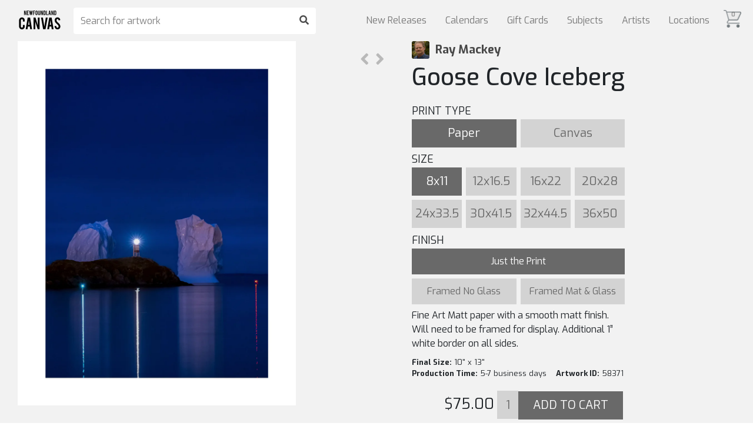

--- FILE ---
content_type: text/html; charset=UTF-8
request_url: https://market.newfoundlandcanvas.com/raymackey/goose-cove-iceberg
body_size: 22379
content:
<!-- doctype -->
<!DOCTYPE html>

<!-- html -->
<html lang="en">

<!-- head -->
<head>

    <!-- Global site tag (gtag.js) - Google Analytics -->
    <script async src="https://www.googletagmanager.com/gtag/js?id=UA-119239317-1"></script>
    <script>
      window.dataLayer = window.dataLayer || [];
      function gtag(){dataLayer.push(arguments);}
      gtag('js', new Date());
      gtag('config', 'UA-119239317-1');
    </script>    

    <!-- title -->
    <title>Goose Cove Iceberg | Ray Mackey | MARKET</title>

    <!-- facebook og -->
      <meta property="og:title" content="Ray Mackey - "/>
  <meta property="og:description" content="Goose Cove Iceberg 1"/>
  <meta property="og:image" content="https://cdn.artfunnels.com/6154b633-03f9-4d9c-bf19-0c8c9e0c4643/-/preview/640x1280/" />
  <meta property="og:url" content="https://market.newfoundlandcanvas.com/raymackey/goose-cove-iceberg"/>
  <meta property="og:site_name" content="ARTfunnels Marketplace"/>
  <meta property="og:type" content="product.item"/>

    <!-- meta -->
    <meta charset="utf-8">
    <meta http-equiv="X-UA-Compatible" content="IE=edge">
    <meta name="viewport" content="width=device-width, initial-scale=1, shrink-to-fit=no">   

    <!-- meta description -->
            <meta name="description" content="Goose Cove Iceberg 1">
        <meta name="thumbnail" content="https://cdn.artfunnels.com/6154b633-03f9-4d9c-bf19-0c8c9e0c4643/-/preview/1024x1024/" />
    
    <!-- CSRF Token -->
    <meta name="csrf-token" content="cz8llQtFGTAj4w8JnPOP8EBlUyqVnnu0qUG6nqEl">

    <!-- css -->
    <link rel="stylesheet" href="https://market.newfoundlandcanvas.com/css/styles.market.css">

    <!-- google fonts -->
    <link href="https://fonts.googleapis.com/css?family=Exo:100,200,300,400,500,600,700,800,900" rel="stylesheet">

    <!-- bootstrap css -->
    <link rel="stylesheet" href="https://maxcdn.bootstrapcdn.com/bootstrap/4.0.0/css/bootstrap.min.css">

    <!-- font awesome -->
    <link rel="stylesheet" href="https://use.fontawesome.com/releases/v5.0.6/css/all.css">

    <!-- css -->
    <style>
        .cart-icon-container.mobile { display: none; color: rgba(0,0,0,.5); }
        .cart-icon-container { position: absolute; top: 17px; right: 20px; cursor: pointer; opacity: .7; z-index: 3; }
        .cart-icon-container:hover { opacity: 1; }
        .cart-icon { width: 30px; z-index: 3; }
        .cart-icon img { max-width: 100%; }
        .cart-count { position: relative; top: -27px; left: 13px; font-size: 10px; font-weight: bold; }
        .nav-item:last-child { margin-left: 10px; }
        .navbar-light .navbar-nav .nav-link { line-height: 1; }
        @media  screen and ( max-width: 992px ) { 
            .is-hidden-mobile { display: none; }
            .cart-icon-container.mobile { display: block; }
        } 
    </style>
    
  <!-- styles -->
  <style>
  a, button, input {
    outline: medium none;
    color: #464646;
  }
  a:hover { color: rgba(255,255,255,.8); }
  #art-right { float: left; margin: 0 auto; width: 33%; padding: 30px; padding-top: 0;  }
  #art-left {font-size: 0; float: left;margin-left: 30px;min-width: 50%;max-width: calc(66% - 30px);position: relative;height: 100%; text-align: center; }
  .artwork { margin-top: 70px; background: #f2f2f2; }
  .artist a { color: rgba(0,0,0,0.7); }
  .artist-name { font-size: 20px; font-weight: bold; }
  .artist-photo { float: left; margin-right: 10px; width: 30px; height: 30px; border-radius: 3px; background: no-repeat center center; -webkit-background-size: cover; -moz-background-size: cover; -o-background-size: cover; background-size: cover; }
  i.fa-user-circle { font-size: 31px; line-height: 29px; }
  .navbar .home, .navbar .nav-search { opacity: 1; }
  .artwork-image { max-width: 100%; max-height: calc( 100vh - 70px ); }
  .prev-next-artwork { position: absolute; top: 0px; right: 0px; padding: 1rem; z-index: 1; }
  .next-artwork { margin-left: .3rem; }
  .prev-artwork { margin-right: .3rem; }
  i.fa-angle-right, i.fa-angle-left { font-size: 31px; line-height: 29px; color: rgba(127,127,127,.5); }
  i.fa-angle-right:hover, i.fa-angle-left:hover { color: rgba(127,127,127,1); }
  @media  screen and ( max-width: 1400px ) {
    .buy-button-pending { padding: 25px; }
  }
  @media  screen and ( max-width: 1080px ) {
    .buy-button-pending { padding: 50px 50px; }
    #art-left { float: none; width: initial; min-width: 100%; max-width: initial; text-align: center; }
    #art-right { float: none; width: initial; max-width: 100%; text-align: center; }
    .artwork-image { max-width: 1000px; width: 100%; max-height: initial; }       
  }
  #artwork-form {font-size: 0;}
  .title {margin-bottom: 20px;}
  .button {width: 23.5%;padding: 14px 0;font-size: 20px;text-align: center;background: lightgrey;color: dimgrey;cursor: pointer;display: inline-block;margin-right: 2%;margin-bottom: 2%;min-height: 48px;line-height: 1;}
  .button:last-child {margin-right: 0;}
  .button.on {background: dimgrey;color: white;cursor: default;}
  .button:not(.on):hover {background: darkgrey;color: white;}
  .finish-container .button {width: 49%; vertical-align: top;}
  .finish-container .full-width { width: 100%; }
  .media {margin-top: 0; display:none;}
  .form-label {font-size: 18px;}
  .finish-container:not(.on) {display: none;}
  .frame-container .button {padding: 0;font-size: 12px;}
  .add-to-cart-container {margin-top: 20px;}
  .final-frame-size-container {font-size: 13px;}
  .media-description {font-size: 16px;margin-bottom: 10px;width: 100%;}
  .price-container {display: inline-block;font-size: 25px;text-align: right;padding-right: 5px;width: 40%;}
  .quantity {display: inline-block;background: lightgrey;color: dimgrey;width: 10%;height: 48px;border: none;text-align: center;font-size: 20px;padding: 10px;}
  .add-to-cart {display: inline-block;background: dimgrey;color: white;text-transform: uppercase;width: 49%;min-height: 48px;margin-bottom: 40px;}
  .frame-container img {max-width: 100%;}
  .finish-container .button {font-size: 16px; min-height: 40px; padding: 14px 6px;}

  input {
    background: #eceff8;
    border: 2px solid #eceff8;
    height: 45px;
    box-shadow: none;
    padding-left: 10px;
    font-size: 14px;
    color: #626262;
    width: 100%;
  }
  textarea {
    resize: vertical;
    background: #eceff8;
    border: 2px solid #eceff8;
    padding: 10px;
    width: 100%;
    font-size: 14px;
  }
    #preview-toggle-container { position: relative; margin-top: 30px; margin-bottom: 30px; float: right; clear: right; }
    .preview-toggle { margin: 0 5px; cursor: pointer; display: inline-block; background: lightgrey; font-size: 14px; line-height: 35px; min-height: 35px; padding: 0 10px; letter-spacing: -0.5px;}
    .preview-toggle.selected { cursor: initial; background: dimgrey; color: white; }
    .preview-toggle:first-child { border-right: 0; margin-left: 0; }
    .preview-toggle:last-child { margin-right: 0; }
    .preview-toggle:hover:not(.selected) { background: darkgrey; color: white; }
  #wall-preview { display: none; }
  #wall-preview img { width: 100%; }
  .preview-toggle[data-toggle='frame'] { display: none; }
  #frame-preview img { width: 720px; max-width: 100%; }
  #artwork-preview { float: right; font-size: 0; }
  #artwork-preview img { background-color: white; max-height: calc(100vh - 165px); max-width: 100%; }
  #share { cursor: pointer !important;  }
  .share-container { clear: right; text-align: left; display: none; padding: 20px; background: #fff; border-radius: 7px; margin-bottom: 20px; position: relative; }
  .share-container input, textarea { transition: none; margin-bottom: 20px; border: none; font-size: 20px; background: #eee; border-radius: 7px; }
  .send-button-container { width: 100%; text-align: right; }
  
  #share-send-button { border-radius: 0; background: dimgrey; color: white; text-transform: uppercase; width: 49%; min-height: 48px; margin-bottom: 0; }
  #share-send-button:hover { background: darkgrey; color: white; }
  .validation-message { display: none; position: relative; padding: 10px; background: white; border: 1px solid rgba(0,0,0,0.2); font-size: 15px; text-align: center; margin-bottom: 20px; }
  .validation-message::before { content: ''; display: block; position: absolute; width: 0; height: 0; border-width: 10px; border-style: solid; border-color: transparent transparent white transparent; top: -20px; right: calc(50% + -10px); }
  .share-url { margin-bottom: 20px; overflow-wrap: anywhere; }
  .share-url a { text-decoration: underline !important; font-size: 14px; text-decoration: underline; color: #464646; }
  .share-url:hover a { text-decoration-style: double !important; color: #464646; }
  .share-close { width: 30px; position: absolute; right: 20px; cursor: pointer; }

  .is-large.modal-close {
    height: 32px;
    max-height: 32px;
    max-width: 32px;
    min-height: 32px;
    min-width: 32px;
    width: 32px;
  }
  .modal-close {
    background: 0 0;
    height: 40px;
    position: fixed;
    right: 20px;
    top: 20px;
    width: 40px;
  }
  .modal-close {
    -moz-appearance: none;
    -webkit-appearance: none;
    background-color: rgba(10,10,10,.2);
    border: none;
    border-radius: 290486px;
    cursor: pointer;
    pointer-events: auto;
    display: inline-block;
    flex-grow: 0;
    flex-shrink: 0;
    font-size: 0;
    height: 20px;
    max-height: 20px;
    max-width: 20px;
    min-height: 20px;
    min-width: 20px;
    outline: 0;
    position: relative;
    vertical-align: top;
    width: 20px;
  }
  .is-unselectable, .modal-close {
    -webkit-touch-callout: none;
    -webkit-user-select: none;
    -moz-user-select: none;
    -ms-user-select: none;
    user-select: none;
  }
  .modal-content {
    background: white;
    border-radius: 10px;
    padding: 30px;
    width: 300px;
    max-width: calc(100% - 40px);
    text-align: center;
    font-weight: bold;
  }
  .modal-card, .modal-content {
    margin: 0 auto;
    max-height: calc(100vh - 40px);
    overflow: auto;
    position: relative;
  }
  .modal-background {
    background-color: rgba(10,10,10,.5);
  }
  .modal.is-active {
    display: flex;
  }
  .is-overlay, .modal, .modal-background {
    bottom: 0;
    left: 0;
    position: absolute;
    right: 0;
    top: 0;
  }
  .modal {
    align-items: center;
    display: none;
    flex-direction: column;
    justify-content: center;
    overflow: hidden;
    position: fixed;
    z-index: 40;
  }

  body { -ms-overflow-style: scrollbar; } /* ie11 */

  @media  screen and ( max-width: 1080px ) {
    .price-container { width: 100%; text-align: center; }
    .artist { padding-bottom: 0 !important; }
    .artist-name { display: inline-block; vertical-align: top; }
    .artist-photo { display: inline-block; float: none; }
    .title { margin-top: 0; margin-bottom: 20px; }
    #art-left { float: none; padding: 2%; padding-top: 0; padding-bottom: 0; min-width: unset;  max-width: 100%; width: 100%; margin-left: 0; }
    #art-right { float: none; padding: 2%; margin-bottom: 10px; min-width: unset; width: 100%; padding-top: 0;}
    #artwork-preview { float: none; max-width: 100%; }
    .final-frame-size-container { width: unset; }
    .form-label { margin-bottom: 10px; }
    h1 { margin-top: 20px; }
    #preview-toggle-container { float: initial; margin-bottom: 20px; margin-top: 20px; }
  }

  /* spinkit */
    .inner-container { display: unset; justify-content: unset; }
  .artwork-preview-container { display: flex; justify-content: center; align-items: center; position: relative; }
  .spinner.is-visible { opacity: 1; }
  .spinner { position: absolute; z-index: 1; width: 40px; height: 40px; background-color: silver; margin: auto; opacity: 0;
    -webkit-animation: sk-rotateplane 1.2s infinite ease-in-out;
    animation: sk-rotateplane 1.2s infinite ease-in-out;
  }
  @media  screen and ( min-width: 1080px ) {
    .inner-container { display: flex; justify-content: right; }
  }
  @-webkit-keyframes sk-rotateplane {
    0% { -webkit-transform: perspective(120px) }
    50% { -webkit-transform: perspective(120px) rotateY(180deg) }
    100% { -webkit-transform: perspective(120px) rotateY(180deg)  rotateX(180deg) }
  }

  @keyframes  sk-rotateplane {
    0% { 
      transform: perspective(120px) rotateX(0deg) rotateY(0deg);
      -webkit-transform: perspective(120px) rotateX(0deg) rotateY(0deg) 
    } 50% { 
      transform: perspective(120px) rotateX(-180.1deg) rotateY(0deg);
      -webkit-transform: perspective(120px) rotateX(-180.1deg) rotateY(0deg) 
    } 100% { 
      transform: perspective(120px) rotateX(-180deg) rotateY(-179.9deg);
      -webkit-transform: perspective(120px) rotateX(-180deg) rotateY(-179.9deg);
    }
  }
  </style>

    <!-- jquery js -->
    <script type="text/javascript" src="https://code.jquery.com/jquery-3.3.1.js"></script>
    
    <!-- bootstrap js -->
    <script type="text/javascript" src="https://maxcdn.bootstrapcdn.com/bootstrap/4.0.0/js/bootstrap.min.js"></script>

    <!-- popper js -->
    <script type="text/javascript" src="https://cdnjs.cloudflare.com/ajax/libs/popper.js/1.13.0/umd/popper.min.js"></script>

    <!-- scripts -->
    
  <!-- jquery document ready -->
  <script>

    // document ready
    $( document ).ready( function() {

        
      // share on click
      $( '#share' ).on( 'click', function() {
      console.log( '#share click' )

      // toggle
      $( this ).toggleClass( 'selected' )
      $( '.share-container' ).toggle()
      $( '.share-url a' ).prop( 'href', getShareURL() ).text( getShareURL() )
      $( '#clipboard' ).val( getShareURL() )
      $( '#share-send-button' ).val( 'SHARE' )

      // if on
      if ( $( this ).hasClass( 'selected' ) ) {
        $( 'html, body' ).animate({ scrollTop: $( '#art-right' ).position().top }, 'fast' )
      }
      })

      // popup
      $( '.modal' ).fadeOut( 0 )
      function popup( string ) {

      $( '.modal' ).addClass( 'is-active' ).fadeIn( 'fast' )
      $( '.modal .modal-content' ).text( string )
      setTimeout( function() {
         $( '.modal' ).fadeOut( 'fast' )
      }, 2000 )
      }

      // prevent double form submission
      $(  '#share-send-button'  ).on( 'click', function( e ) {
      console.log( 'validity', $( '.share-form' )[0].checkValidity() )

      // if form is valid
      if ( $( '.share-form' )[0].checkValidity() ) {
      
        // prevent default
        e.preventDefault()

        // hide validation message
        $( '.validation-message' ).hide()
        
        // // if email does not matches
        // if ( $( 'input[name=email_to1]' ).val() != $( 'input[name=email_to2]' ).val() ) {

        //   // show validation message
        //   $( '.validation-message.email_to' ).show()

        //   // scroll into view
        //   $( 'input[name=email_to1]' )[0].scrollIntoView({ behavior: 'smooth' })
        
        // // else if email does not match
        // } else if ( $( 'input[name=email_from1]' ).val() != $( 'input[name=email_from2]' ).val() ) {

        //   // show validation message
        //   $( '.validation-message.email_from' ).show()

        //   // scroll into view
        //   $( 'input[name=email_from1]' )[0].scrollIntoView({ behavior: 'smooth' })
        
        // // else, emails match
        // } else {

        // if form not submitted
        if ( $( '.share-form' ).data( 'submitted' ) !== true ) {

          // set to submitted
          $( '.share-form' ).data( 'submitted', true )

          // change button
          $( '#share-send-button' ).val( 'Sharing...' )

          // share
          share()

        } 
        // }
      }
      })

      // updateURL()
      function updateURL() {
        let media = getMedia()
        if ( media == 'wood' ) media = 'metal'
        let url = window.location.href.split( '?' )[0]
          + '?media=' + media
          + '&size=' + getSizeInches()
          + '&finish=' + getFinish();
        if ( isFramed() ) url += '&frame=' + getFrame();
        history.pushState( {}, '', url );
      }

      // share
      function share() {
      console.log( 'share()' );

      const payload = {
        share_link: getShareURL(),
        to_name: $( '[name=name_to]' ).val(),
        to_email: $( '[name=email_to1]' ).val(),
        from_name: $( '[name=name_from]' ).val(),
        from_email: $( '[name=email_from1]' ).val(),
        message: $( '.message' ).val(),
        artist_name: 'Ray Mackey',
        artwork_title: 'Goose Cove Iceberg',
        img_src: getPreviewURL()
      }
      console.log( payload );

      // ajax 
      $.ajaxSetup({ headers: { 'X-CSRF-TOKEN': $( 'meta[name="csrf-token"]' ).attr( 'content' ) } });
      $.ajax({
        type: 'POST',
        url: '/send_share',
        data: payload,
        success: function( data ) {
        popup( "Your email has been sent!" )
        $( '.share-container' ).hide()
        $( '#share' ).toggleClass( 'selected' ).blur()
        $( '.share-form' )[0].reset()
        $( '.share-form' ).data( 'submitted', false )
        $( 'html, body' ).animate({ scrollTop: $( '#art-left' ).position().top }, 'fast' )
        },
        error: function( data ) {
        console.log( 'error', data )
        }
      })
      }

      $( '.share-close' ).on( 'click', function() {

      $( '.share-container' ).hide()
      $( '#share' ).toggleClass( 'selected' ).blur()
      })

      // get query string
      function getShareURL() {
        console.log( 'getShareURL' )
        let hostname = window.location.hostname
        let artist_handle = 'raymackey'
        let artwork_handle = 'goose-cove-iceberg'
        let media = getMedia()
        if ( media == 'wood' ) media = 'metal'
        let size =  getSizeInches()
        let finish =  getFinish().replace( 'finish', '' )
        let frame =  getFrame().replace( 'frame', '' )
        let query_string = '?media=' + media + '&size=' + size + '&finish=' + finish
        if ( isFramed() ) query_string += '&frame=' + frame
        let share_url = 'https://' + hostname + '/art/' + artwork_handle + query_string
        if ( hostname.includes( 'market.' ) ) share_url = 'https://market.newfoundlandcanvas.com/' + artist_handle + '/' + artwork_handle + query_string
        console.log( share_url )
        return share_url
      }

      // on search input keypress
      $( 'input[name=search]' ).keypress( function( event ) {

        // if enter button pressed
        if( event.which == 13 ) {   
          
          if( $('input[name=search]' ).val() ) { window.location = 'https://market.newfoundlandcanvas.com/search/' + encodeURIComponent( $('input[name=search]').val() ); }
        }
      });     

      // on search submit click
      $( '.nav-search button' ).on( 'click', function( event ) {

        // if search not empty, redirect to search page
        if( $('input[name=search]' ).val() ) { window.location = 'https://market.newfoundlandcanvas.com/search/' + encodeURIComponent( $('input[name=search]').val() ); }
      });

      // set
      const frames = [{"frame_id":0,"name":null,"uuid_form":null,"uuid_top":null,"uuid_left":null,"uuid_bottom":null,"uuid_right":null,"uuid_corner":null,"width":null,"price":null,"paper_acrylic":0,"canvas":0,"description":null,"SKU":null,"uuid_preview":null},{"frame_id":1,"name":"Black Float","uuid_form":"79ac6ccb-a47d-45f6-aedc-50debf806f58","uuid_top":"ab1523ae-25dd-429b-9d55-e82d2210829e","uuid_left":"d828a2d0-9853-4955-a414-df6d8e8d00b9","uuid_bottom":"81d66f79-7ad9-4ac1-8632-564355c6773d","uuid_right":"ab1ee3f9-a5ab-4dc6-b40c-14022213ca6b","uuid_corner":"23904171-7de0-45dd-a9de-cf1aac0c4d4d","width":0.5,"price":4,"paper_acrylic":0,"canvas":0,"description":"A clean black floating frame surrounds the stretched canvas for a finished look.","SKU":"104000","uuid_preview":"154c06b0-e7f2-4f6b-9368-b302d7083426"},{"frame_id":2,"name":"Ash Float","uuid_form":"182f4f7f-d2c0-48b9-8cf9-2c4cac977ca6","uuid_top":"4d44228b-9e5d-405c-a033-ad898ee8b520","uuid_left":"ec11fd9f-c264-458e-b1ef-5401ae7ac528","uuid_bottom":"353da1fd-0cab-40c9-9e23-79c25d20ba40","uuid_right":"91ff37dd-120c-43d4-af04-9094f3ddd21e","uuid_corner":"df8e18fa-dbdb-4ba5-9c90-66d9879e3f39","width":0.5,"price":6,"paper_acrylic":0,"canvas":0,"description":"A ash floating frame surrounds the stretched canvas for a finished look.","SKU":"104007","uuid_preview":"4f58b2cb-44f4-411f-96cf-41cbaf47d2f3"},{"frame_id":3,"name":"Walnut Float","uuid_form":"a8a76852-224d-486e-8da0-543ae2c5e289","uuid_top":"17c752f7-112e-45c6-94c3-da1b7816a735","uuid_left":"13164fce-076b-4d09-a390-4a2337ff857e","uuid_bottom":"95a21186-6290-4406-a0f2-3992baa134bc","uuid_right":"adf9a95f-e2ba-40f1-83d3-c10aa235ac2a","uuid_corner":"fc668323-fdfe-4ec3-a214-bcdfa53e7d04","width":0.5,"price":6,"paper_acrylic":0,"canvas":0,"description":"A walnut floating frame surround the stretched canvas for a finished look","SKU":"104005","uuid_preview":"0a7311f6-52d6-4810-9bf4-2e2507052224"},{"frame_id":4,"name":"Teak Float","uuid_form":"7acc1a04-65b8-419e-97ea-d342be344ece","uuid_top":"c706693c-771f-4da1-bf2f-9fafe669bf44","uuid_left":"cf94832f-a8c8-449b-be54-9d28ff30d3de","uuid_bottom":"50e8169e-f7be-4911-ad52-f22e3a7bacd5","uuid_right":"1d54f536-0b33-4261-b2da-28b7f8620b7d","uuid_corner":"aecac868-5497-48e1-bb2d-de9f11e1e904","width":0.5,"price":6,"paper_acrylic":0,"canvas":0,"description":"A Teak floating frame surround the stretched canvas for a finished look.","SKU":"104008","uuid_preview":"e183d7e4-d5b8-4fd5-a762-793c19ba042b"},{"frame_id":5,"name":"Oak Float","uuid_form":"2e8fe4da-9369-45e9-8264-2ed16815f487","uuid_top":"d0d2a834-4b80-47c7-b84d-603bfd62d017","uuid_left":"dd78e7a9-9aa4-4847-b041-d2255df57893","uuid_bottom":"1b198316-c4e6-42ee-8a90-04100bdc8cac","uuid_right":"a657266a-85fb-49cf-99d0-dd5bfa7a1a60","uuid_corner":"15cdb3e5-60ff-4fb4-b4f3-9a14ea076853","width":0.5,"price":6,"paper_acrylic":0,"canvas":0,"description":"An oak floating frame surround the stretched canvas for a finished look","SKU":"107003","uuid_preview":"5d555423-1bb8-44bd-a491-65dcf6f9ac6c"},{"frame_id":6,"name":"Simple Black","uuid_form":"7b21585c-3062-4396-9535-cdac29b2af56","uuid_top":"d100d6e1-de4f-4d07-9ca7-d11c5076f322","uuid_left":"10ded80a-fec7-46db-b528-64f7e900347b","uuid_bottom":"75a92378-e7e5-4cba-9b0a-c16621538ec0","uuid_right":"b3818b5a-9f29-48d8-8b9c-65ba51c2550c","uuid_corner":"9f33c13c-fcd3-4e3b-a2ed-d8e3a19310ae","width":1.25,"price":3.2,"paper_acrylic":0,"canvas":0,"description":"Simple black cube frame 1.25\u0022 wide.","SKU":"330000","uuid_preview":"df4a5326-33e4-4728-be69-a96aae83d7ce"},{"frame_id":7,"name":"Simple White","uuid_form":"00392742-5ec3-4a9b-b9c5-23f0c9e9a72d","uuid_top":"58485e1b-eecc-49a5-a482-5dcdae1e363d","uuid_left":"71743950-c256-4b61-8dd5-963494da5bf1","uuid_bottom":"14a707e5-904d-4058-9f3c-73ad98517c9c","uuid_right":"d123600e-f38f-43a9-9e64-da86f5e78a0d","uuid_corner":"e6939725-698e-41d3-bba9-557490818825","width":1.25,"price":3.2,"paper_acrylic":0,"canvas":0,"description":"Simple white cube frame 1.25\u0022 wide.","SKU":"330009","uuid_preview":"b656c4d9-b2a6-4e28-975f-0c3de74226a7"},{"frame_id":8,"name":"Wide Black","uuid_form":"3d1790b5-7915-4287-9dca-6f94172f05b9","uuid_top":"c8dfbba6-736e-4461-a5e0-77898abf34bb","uuid_left":"d1c4078a-f898-44ce-b1e3-df0f600d9566","uuid_bottom":"33f76f18-7608-49f5-b664-2bbb9b617b96","uuid_right":"3d7fff3d-1622-4cc8-b732-f20e45232b56","uuid_corner":"1025abae-0cee-4631-a5ff-14c386642cf7","width":2,"price":4.4,"paper_acrylic":0,"canvas":0,"description":"Wide matte black frame 2\u0022 wide.","SKU":"340000","uuid_preview":"0d0367b7-7337-463f-84b1-94e28a214e6b"},{"frame_id":9,"name":"Wide White","uuid_form":"3e4dff43-4696-4dfa-92eb-2875bb904423","uuid_top":"58485e1b-eecc-49a5-a482-5dcdae1e363d","uuid_left":"71743950-c256-4b61-8dd5-963494da5bf1","uuid_bottom":"14a707e5-904d-4058-9f3c-73ad98517c9c","uuid_right":"d123600e-f38f-43a9-9e64-da86f5e78a0d","uuid_corner":"e6939725-698e-41d3-bba9-557490818825","width":2,"price":4.4,"paper_acrylic":0,"canvas":0,"description":"Wide matte white frame 2\u0022 Wide.","SKU":"340009","uuid_preview":"d2b4289b-a63c-48ee-bcd9-bab1b6c9a066"},{"frame_id":10,"name":"Rustic Cube","uuid_form":"0ec1b70d-ce7b-478b-958e-10b6b640a2b1","uuid_top":"543a5395-55a5-4807-9d0e-97395377aa88","uuid_left":"3dff8e55-31f0-47b2-bbf2-1ce7ef403779","uuid_bottom":"1bb7891c-67b5-49cf-90de-0c8dd7f57414","uuid_right":"606aae09-7474-4a30-b973-5684dc2d3940","uuid_corner":"3744b0d4-ed67-4abd-8947-2cd0dcab5d63","width":1.5,"price":5.5,"paper_acrylic":0,"canvas":0,"description":"Rustic oak veneer frame with dark black\/brown stain 1.5\u0022 wide.","SKU":"221146","uuid_preview":"c8b45e77-5000-4971-87ad-3b0631621996"},{"frame_id":11,"name":"Grey Barnwood","uuid_form":"d87a1f50-21f3-4125-bfab-67741b45b248","uuid_top":"04786805-3fd5-4a4f-8a78-9b335ff45a0b","uuid_left":"bb1b5759-7ef8-48b5-a6e6-174e4e5d6653","uuid_bottom":"d6dca5d0-1f2f-457e-8343-306c712665f5","uuid_right":"d5522c4d-48bb-4c37-97f0-acaf0c0f23e2","uuid_corner":"3eb83204-6108-4cfb-8bab-6548327d7964","width":1,"price":3.1,"paper_acrylic":0,"canvas":0,"description":"Rustic grey barnwood frame 1\u0022 wide.","SKU":"00005","uuid_preview":"d87a1f50-21f3-4125-bfab-67741b45b248"},{"frame_id":12,"name":"Black Olive","uuid_form":"14ed7836-bfd5-4877-9991-c74736930644","uuid_top":"0ec46919-1c79-46d2-83a9-19ffbd7614ac","uuid_left":"3d9cad49-4ef7-4dae-aa54-dd26a795454c","uuid_bottom":"58b63d81-f0c9-4419-b8cc-b9f424ab89ae","uuid_right":"be77a61e-d9c2-498f-aa0b-4c332c6f7e22","uuid_corner":"44a049d1-e588-4e07-bfe7-b648702ef454","width":1.5,"price":5.5,"paper_acrylic":0,"canvas":0,"description":"Olive Veneer frame with black stain 1.5\u0022 wide.","SKU":"221141","uuid_preview":"d91101a3-4d2f-4c30-8137-05d082ff4503"},{"frame_id":13,"name":"Brown Olive","uuid_form":"bc061a0d-0e7f-47c2-90f4-a45b7fdf1a4b","uuid_top":"89b317b2-0f99-484d-b78e-cb98c45d7625","uuid_left":"4435218e-6456-4053-b2fe-27db9d049c7f","uuid_bottom":"7e1984ed-7141-47f0-8356-333728572c47","uuid_right":"8e58bea1-d32f-4b70-9c52-9439637b4b7c","uuid_corner":"f7886cd1-ae68-4b59-8961-e96b8f565bf4","width":1.5,"price":5.5,"paper_acrylic":0,"canvas":0,"description":"Olive Veneer frame with brown stain 1.5\u0022 wide.","SKU":"221143","uuid_preview":"3c4f55dd-5a9e-4212-b655-4695f4e82539"},{"frame_id":14,"name":"Zinc Black","uuid_form":"033db60e-400d-414d-bdc9-0c79bceb8e87","uuid_top":"52f8b89c-4d7b-4741-9b6c-811471d1b6c0","uuid_left":"6ab23622-de42-4d0d-b8ef-3ccab47c7c83","uuid_bottom":"878b44d2-4ac3-41ac-9166-e2a9af99d0ce","uuid_right":"48f601c0-bf73-4b12-be35-96c063b66925","uuid_corner":"1cd4825b-bf22-4494-b82c-7737d87ad6b9","width":1.5,"price":5.5,"paper_acrylic":0,"canvas":0,"description":"Zinc Veneer frame with black side 1.5\u0022 wide.","SKU":"221144","uuid_preview":"bf5791c5-c59d-4721-b664-119f411935b5"},{"frame_id":15,"name":"Red Forest","uuid_form":"dec83566-8c76-49ad-9856-cd8a21a84679","uuid_top":"f98b98e9-5d9d-42b3-8f9c-112145e62ce4","uuid_left":"82312ce2-ef14-402e-8343-9afbda3b84ce","uuid_bottom":"6c7c2d85-cd56-4138-8913-3b5d26587e29","uuid_right":"c7c8c0ca-9863-498c-8660-029291ad5c63","uuid_corner":"56418b0f-78e4-4161-b180-3bd75fcf961e","width":1.125,"price":3.94,"paper_acrylic":0,"canvas":0,"description":"Red stain with wood grain and grey side. 1.125\u0022 wide","SKU":"00001","uuid_preview":"dec83566-8c76-49ad-9856-cd8a21a84679"},{"frame_id":16,"name":"Green Forest","uuid_form":"b9f3861a-7ad8-4d42-b723-0548eb647674","uuid_top":"3f850336-a930-4431-ac7c-b505d2fc1459","uuid_left":"1f7602db-6160-4630-beab-68942c60c2ab","uuid_bottom":"10ea56c1-d1f7-4619-9019-0f90e52f8110","uuid_right":"b3e4b105-fefa-45e3-999f-98597658ca0b","uuid_corner":"7f1dacd1-7795-416c-bb99-66b9f369c4a7","width":1.125,"price":3.94,"paper_acrylic":0,"canvas":0,"description":"Green stain with wood grain and grey side. 1.125\u0022 wide","SKU":"00002","uuid_preview":"b9f3861a-7ad8-4d42-b723-0548eb647674"},{"frame_id":17,"name":"Blue Forest","uuid_form":"4be89448-e40f-4b68-ba81-af5704586b19","uuid_top":"9823efb0-ca9a-4fd6-babc-f901d08c3177","uuid_left":"a00df1f8-de49-4f4a-b30d-ddd5256ce1d2","uuid_bottom":"9cb87e1a-7575-4139-aea4-9ca5cec79873","uuid_right":"45b634c4-4de6-45cd-b544-2ede41f122da","uuid_corner":"49a1bc81-0a4a-4be1-a317-19032aa6c4c9","width":1.125,"price":3.94,"paper_acrylic":0,"canvas":0,"description":"Blue stain with wood grain and grey side. 1.125\u0022 wide","SKU":"00003","uuid_preview":"4be89448-e40f-4b68-ba81-af5704586b19"},{"frame_id":18,"name":"Wide Wenge","uuid_form":"c859e629-dbc3-44f0-b40f-34ee09aa2889","uuid_top":"0919986b-fa6a-4a5a-83ab-ad15cf537db2","uuid_left":"d5dc0444-2c33-493a-bde8-d31636d6db97","uuid_bottom":"417460fe-f9bb-4910-a61a-ac681546391b","uuid_right":"9e74abd2-230c-40bc-b5b6-792d8cb0510b","uuid_corner":"a403b95f-56e7-4464-afb8-98f5cacc2150","width":2,"price":4.47,"paper_acrylic":0,"canvas":0,"description":"Genuine wenge with black stain 2\u0022 wide. Great for large sizes. ","SKU":"8024DW","uuid_preview":"9efe6276-b5bc-4e32-a06a-3ff28eafe38f"},{"frame_id":19,"name":"Wide Walnut","uuid_form":"c390c1a5-ad77-417f-bdf6-ffa04b53190f","uuid_top":"afd070a2-8794-48bd-83b9-2d1dd85f01b9","uuid_left":"fd4956d3-b39b-4ddf-b34a-bb63135af19e","uuid_bottom":"2b133e98-feaa-41cd-8b21-576c3fa748ed","uuid_right":"e2d7aa5f-c5fb-4fbb-aaff-67ca114f6db9","uuid_corner":"b3368a0c-fb8e-4901-a2de-2a31d53fc6e0","width":2,"price":4.47,"paper_acrylic":0,"canvas":0,"description":"Genuine light walnut 2\u0022 wide. Great for large sizes. ","SKU":"8024WA","uuid_preview":"9a9b20ee-bc1c-45f9-a3b2-6babd3ca52b0"},{"frame_id":20,"name":"Brown Barnwood","uuid_form":"45b283d4-8ce8-4567-bbfa-78b93ed117d6","uuid_top":"8c66ce31-1ab2-4f99-abd9-869a7badb469","uuid_left":"c1a806cb-786c-414b-989c-5891531586be","uuid_bottom":"356b895a-ecb3-4bc7-a0e2-c41a2a895c30","uuid_right":"e64c4d0f-627b-48be-bddf-552939122313","uuid_corner":"78e3d55e-2e20-40e1-ad0c-161e71195c53","width":2.4,"price":3.73,"paper_acrylic":0,"canvas":0,"description":"Wide rustic brown barnwood frame 2.5\u0022 wide. Great for large sizes. ","SKU":"83989","uuid_preview":"8a86be2b-0195-4c8e-8b1d-ed814e30f9b3"},{"frame_id":21,"name":"Grey Barnwood","uuid_form":"aa95304a-75f5-4241-b102-d76176e4a11b","uuid_top":"98be7049-0d93-4ba4-900c-6f9048ce6d4b","uuid_left":"7f5c8a90-3ea2-4e19-88e2-884d38f380c1","uuid_bottom":"fe75dd3a-431a-418d-8ab9-a83db4882cad","uuid_right":"9160944b-5846-49b4-9e85-cdd3343e705f","uuid_corner":"8678edd6-cc0c-4480-9d6e-7f2181215ff2","width":2.4,"price":3.73,"paper_acrylic":0,"canvas":0,"description":"Wide rustic grey barnwood frame 2.5\u0022 wide. Great for large sizes. ","SKU":"83990","uuid_preview":"e8572598-65aa-462b-a9ab-b4067299aa30"},{"frame_id":22,"name":"Black Float","uuid_form":"a8fc3041-d424-4c79-933b-740822494284","uuid_top":"ab1523ae-25dd-429b-9d55-e82d2210829e","uuid_left":"d828a2d0-9853-4955-a414-df6d8e8d00b9","uuid_bottom":"81d66f79-7ad9-4ac1-8632-564355c6773d","uuid_right":"ab1ee3f9-a5ab-4dc6-b40c-14022213ca6b","uuid_corner":"23904171-7de0-45dd-a9de-cf1aac0c4d4d","width":0.5,"price":4.2,"paper_acrylic":0,"canvas":1,"description":"Black float frame. Moulding 577000","SKU":"577000","uuid_preview":"79ac6ccb-a47d-45f6-aedc-50debf806f58"},{"frame_id":23,"name":"Brown Float","uuid_form":"39c56fc9-b7bc-405e-8ae0-56537e1ebb92","uuid_top":"8bbdff65-c186-42d8-9631-1f3b24e6e2dc","uuid_left":"c3018a34-8e72-4139-82c3-238463f03a28","uuid_bottom":"5899304c-fd16-42f9-8f40-200f040e1a2b","uuid_right":"251705dd-3c22-4c60-8c8d-74147de0fd84","uuid_corner":"b99dc522-ec8f-482a-b753-86cf28dd9eb4","width":0.5,"price":4.2,"paper_acrylic":0,"canvas":1,"description":"Brown Float Frame. Moulding 577068","SKU":"577068","uuid_preview":"39c56fc9-b7bc-405e-8ae0-56537e1ebb92"},{"frame_id":24,"name":"Espresso Float","uuid_form":"9602c12c-0b1c-46ae-b636-0bf87ed48a04","uuid_top":"e51bd574-2000-40cc-b0e4-69001ce971b5","uuid_left":"a195335b-9eac-48ed-b3eb-264a44325ae5","uuid_bottom":"cdd43a57-1f4a-4bb3-a15a-a6d52ed3a521","uuid_right":"e177cac8-3762-466c-96b7-90010ceb9b64","uuid_corner":"170344b6-40a8-41c7-b7c2-5ca70c40c025","width":0.5,"price":4.2,"paper_acrylic":0,"canvas":0,"description":"Espresso float frame. Moulding 577087","SKU":"577087","uuid_preview":"9602c12c-0b1c-46ae-b636-0bf87ed48a04"},{"frame_id":25,"name":"Oak Float","uuid_form":"09e633c7-5ab5-4c9d-a8a8-d3f18d986ec9","uuid_top":"45032e9d-d568-4ad5-b054-eaf36c8cd789","uuid_left":"c2222c5f-f380-47ed-8024-7d6ca2e7ef9f","uuid_bottom":"03df3023-3a59-4929-8d74-17e710b28c61","uuid_right":"a4eafa6d-82d3-4f04-8728-d3dd84f4405d","uuid_corner":"3b3a6bdf-cc48-4f6d-9615-a3e1bd5e2203","width":0.5,"price":6,"paper_acrylic":0,"canvas":1,"description":"Genuine oak float frame. Moulding 104003","SKU":"104003","uuid_preview":"09e633c7-5ab5-4c9d-a8a8-d3f18d986ec9"},{"frame_id":26,"name":"Walnut Float","uuid_form":"632a9dbb-5871-4c19-84ec-6fcf86a9b982","uuid_top":"72c02289-0869-4ffd-9295-091937d1fe8d","uuid_left":"b484cded-58fa-425f-987a-3d4e8dd999f8","uuid_bottom":"8a307354-0725-47bd-b0b9-b0fcba0a3556","uuid_right":"23eb754a-df57-4ed6-b1aa-dac0c36230b2","uuid_corner":"49ad822f-892c-4255-a253-521b28ebdb97","width":0.5,"price":6,"paper_acrylic":0,"canvas":1,"description":"Genuine walnut float frame. Moulding 104005","SKU":"104005","uuid_preview":"632a9dbb-5871-4c19-84ec-6fcf86a9b982"},{"frame_id":27,"name":"Black Cube","uuid_form":"a8fc3041-d424-4c79-933b-740822494284","uuid_top":"d100d6e1-de4f-4d07-9ca7-d11c5076f322","uuid_left":"10ded80a-fec7-46db-b528-64f7e900347b","uuid_bottom":"75a92378-e7e5-4cba-9b0a-c16621538ec0","uuid_right":"b3818b5a-9f29-48d8-8b9c-65ba51c2550c","uuid_corner":"9f33c13c-fcd3-4e3b-a2ed-d8e3a19310ae","width":1.25,"price":3.4,"paper_acrylic":1,"canvas":0,"description":"Black cube 1.25\u0022 wide. Moulding 544000","SKU":"544000","uuid_preview":"a8fc3041-d424-4c79-933b-740822494284"},{"frame_id":28,"name":"White Cube","uuid_form":"f115e09c-77c7-4e49-b66b-85dba22415b5","uuid_top":"58485e1b-eecc-49a5-a482-5dcdae1e363d","uuid_left":"71743950-c256-4b61-8dd5-963494da5bf1","uuid_bottom":"14a707e5-904d-4058-9f3c-73ad98517c9c","uuid_right":"d123600e-f38f-43a9-9e64-da86f5e78a0d","uuid_corner":"e6939725-698e-41d3-bba9-557490818825","width":1.25,"price":3.4,"paper_acrylic":1,"canvas":0,"description":"White cube 1.25\u0022 wide. Moulding 544009","SKU":"544009","uuid_preview":"f115e09c-77c7-4e49-b66b-85dba22415b5"},{"frame_id":29,"name":"Brown Cube","uuid_form":"39c56fc9-b7bc-405e-8ae0-56537e1ebb92","uuid_top":"0b22b105-e52a-4647-a6d8-b48a1830453d","uuid_left":"92522c68-3939-408c-a143-652870c84683","uuid_bottom":"385590cd-0af1-4701-85e0-350e732bdec7","uuid_right":"40ad9d90-e5c2-43a4-be10-9d85cf114f5e","uuid_corner":"26ec401e-84dc-4c29-97fc-6c23cb173a16","width":1.25,"price":3.4,"paper_acrylic":0,"canvas":0,"description":"Brown grey cube 1.25\u0022 wide. Moulding 544068","SKU":"544068","uuid_preview":"39c56fc9-b7bc-405e-8ae0-56537e1ebb92"},{"frame_id":30,"name":"Espresso Cube","uuid_form":"9602c12c-0b1c-46ae-b636-0bf87ed48a04","uuid_top":"9c982ff0-374f-4534-a005-29f28cc09508","uuid_left":"18127071-6a06-4726-9858-815c0eaa2df2","uuid_bottom":"cea4a903-8d89-46dc-bc67-37dad055acd4","uuid_right":"bfaf5048-895b-4704-9533-2cfa2c01ccfe","uuid_corner":"d77f652f-404c-47cc-a08a-525e40c8aa4e","width":1.25,"price":3.4,"paper_acrylic":0,"canvas":0,"description":"Espresso cube 1.25\u0022 wide. Moulding 544087","SKU":"544087","uuid_preview":"9602c12c-0b1c-46ae-b636-0bf87ed48a04"},{"frame_id":31,"name":"Walnut Cube","uuid_form":"632a9dbb-5871-4c19-84ec-6fcf86a9b982","uuid_top":"09533e43-740a-4b84-92ef-473446005243","uuid_left":"6639a248-3d95-48ce-9c77-0b8c61b14bee","uuid_bottom":"2dfa8e10-c4d8-478e-81f2-2fc97bb99b5b","uuid_right":"0b1ec29b-21ad-45fe-b312-ddd301b7bf4a","uuid_corner":"423f37ba-10e4-4436-a5e4-9d7fbc255851","width":1.25,"price":4.2,"paper_acrylic":1,"canvas":0,"description":"Genuine walnut cube 1.25\u0022 wide. Moulding 335005","SKU":"335005","uuid_preview":"632a9dbb-5871-4c19-84ec-6fcf86a9b982"},{"frame_id":32,"name":"Oak Cube","uuid_form":"09e633c7-5ab5-4c9d-a8a8-d3f18d986ec9","uuid_top":"575fba87-2647-4907-a5ff-7f86a8fd96d0","uuid_left":"38f4b1b4-d277-4df7-8e64-664199c554c4","uuid_bottom":"dbdbc9ca-a0b3-490d-8296-cf66d8e90ac1","uuid_right":"368d32c1-77c7-41ca-b528-2094a7d84811","uuid_corner":"67716bff-b914-4f54-8fe3-bc24c63fd409","width":1.25,"price":4.2,"paper_acrylic":1,"canvas":0,"description":"Genuine oak cube 1.25\u0022 wide. Moulding 335003","SKU":"335003","uuid_preview":"09e633c7-5ab5-4c9d-a8a8-d3f18d986ec9"},{"frame_id":33,"name":"Wide Walnut","uuid_form":"7ca41732-e8ff-4260-98b2-d0cae65fa779","uuid_top":"748f453f-b0fa-45df-b29f-eee9e3dc975f","uuid_left":"9cdb2bc4-0c95-44c4-8b72-430d7271acaf","uuid_bottom":"21661f87-391b-4e35-99d6-8738ca54399f","uuid_right":"debc6adc-4b83-4eb9-9e5a-bea492396fd8","uuid_corner":"30ca0dfe-57f3-41c6-a37d-23c508861130","width":2,"price":6.5,"paper_acrylic":0,"canvas":0,"description":"Genuine warm walnut 2\u0022 wide. Great for large sizes. Moulding 443200","SKU":"8024WA","uuid_preview":"c390c1a5-ad77-417f-bdf6-ffa04b53190f"},{"frame_id":34,"name":"Wide Wenge","uuid_form":"c1a1fc6a-65c1-4591-ab78-01f9b13d1dc8","uuid_top":"a87df9c2-e898-44a4-a6d1-99bd30f8e91a","uuid_left":"8aff90b0-99c3-46a0-a3b4-8385a58c7eee","uuid_bottom":"fb74fd68-4ec0-4a8b-8fe4-1f85bc7b6702","uuid_right":"7d8b9400-c877-416a-b98a-31787e97f2dd","uuid_corner":"d6fdd38b-54c6-420c-8fa1-4a6d0d14679b","width":2,"price":6.5,"paper_acrylic":0,"canvas":0,"description":"Genuine wenge with black stain 2\u0022 wide. Great for large sizes. Moulding 443100","SKU":"8024DW","uuid_preview":"c1a1fc6a-65c1-4591-ab78-01f9b13d1dc8"}];
      const finishes = {"paper1":0,"paper2":0.9,"paper3":1.45,"canvas1":0,"canvas2":0,"canvas3":-1,"wood1":0,"wood2":0,"acrylic1":0,"acrylic2":-1};
      let pricing = {"paper":{"id":31849,"artist_id":81,"comission_tier_ratio":"2:3","product_type_handle":"paper","price1":"79.00","price2":"111.00","price3":"148.00","price4":"197.00","price5":"256.00","price6":"319.00","price7":"395.00","price8":"494.00","width1":8,"width2":12,"width3":16,"width4":20,"width5":24,"width6":28,"width7":32,"width8":36,"height1":12,"height2":18,"height3":24,"height4":30,"height5":36,"height6":42,"height7":48,"height8":54,"ui1":20,"ui2":30,"ui3":40,"ui4":50,"ui5":60,"ui6":70,"ui7":80,"ui8":90},"canvas":{"id":31859,"artist_id":81,"comission_tier_ratio":"2:3","product_type_handle":"canvas","price1":"158.00","price2":"222.00","price3":"296.00","price4":"394.00","price5":"512.00","price6":"638.00","price7":"790.00","price8":"988.00","width1":8,"width2":12,"width3":16,"width4":20,"width5":24,"width6":28,"width7":32,"width8":36,"height1":12,"height2":18,"height3":24,"height4":30,"height5":36,"height6":42,"height7":48,"height8":54,"ui1":20,"ui2":30,"ui3":40,"ui4":50,"ui5":60,"ui6":70,"ui7":80,"ui8":90},"wood":{"id":31869,"artist_id":81,"comission_tier_ratio":"2:3","product_type_handle":"wood","price1":"178.00","price2":"250.00","price3":"333.00","price4":"443.00","price5":"576.00","price6":"718.00","price7":"889.00","price8":"1112.00","width1":8,"width2":12,"width3":16,"width4":20,"width5":24,"width6":28,"width7":32,"width8":36,"height1":12,"height2":18,"height3":24,"height4":30,"height5":36,"height6":42,"height7":48,"height8":54,"ui1":20,"ui2":30,"ui3":40,"ui4":50,"ui5":60,"ui6":70,"ui7":80,"ui8":90},"acrylic":{"id":31879,"artist_id":81,"comission_tier_ratio":"2:3","product_type_handle":"acrylic","price1":"217.00","price2":"305.00","price3":"407.00","price4":"542.00","price5":"704.00","price6":"877.00","price7":"1097.00","price8":"1359.00","width1":8,"width2":12,"width3":16,"width4":20,"width5":24,"width6":28,"width7":32,"width8":36,"height1":12,"height2":18,"height3":24,"height4":30,"height5":36,"height6":42,"height7":48,"height8":54,"ui1":20,"ui2":30,"ui3":40,"ui4":50,"ui5":60,"ui6":70,"ui7":80,"ui8":90}};
      let one_inch = 0
      let img_aspect_ratio = null
      let is_on_wall = is_frame = false

      // select media
      const selling = 'paper,canvas,wood,acrylic,calendar'
      const selling_array = selling.split(',')
      $( '.media.' + selling_array[0] ).addClass( 'on' )
      $( '.finish-container.' + selling_array[0] ).addClass( 'on' )
      if ( selling_array.includes( 'paper' ) ) $( '.media.paper' ).css( 'display', 'inline-block' )
      if ( selling_array.includes( 'canvas' ) ) $( '.media.canvas' ).css( 'display', 'inline-block' )
      if ( selling_array.includes( 'wood' ) ) $( '.media.wood' ).css( 'display', 'inline-block' )
      if ( selling_array.includes( 'acrylic' ) ) $( '.media.acrylic' ).css( 'display', 'inline-block' )

      // function calcWallPreview()
      function calcWallPreview() {

        // if is on wall
        if ( is_on_wall ) {

          // set
          const wall_width_inches = 170
          const frame_width_percent = getFullWidthInches() / wall_width_inches

          // frame preview
          $( '#frame-preview' ).hide().find( 'img' ).prop( 'src', '' )
          $( '#artwork-preview' ).show().css({ 'position': 'absolute', 'width': '96%', 'height':'100%' })

          // wall preview
          $( '#wall-preview' ).show().find( 'img' ).prop( 'src', 'https://ucarecdn.com/c3138f5d-c4bd-410a-969c-e9ac5f8d51b0/-/preview/1280x1280/-/format/auto/-/quality/smart/' )

          // when wall preview img loaded
          $( '#wall-preview img' ).one( 'load', function() {

            // resize frame preview img
            $( '#artwork-preview img' ).css({ 'width': ( frame_width_percent * 100 ) + '%', 'max-height': 'none' })

            // re-position frame preview img
            $( '#artwork-preview img' ).css({ 'margin-top': ( $( '#wall-preview img' ).height() / 2 * .826 ) - ( $( '#artwork-preview img' ).height() / 2 ) })

          // if img cached  
          }).each( function() { if( this.complete ) $( this ).trigger( 'load' ) })

          // set box shadow
          if ( isFramed() || ( getMedia() == 'canvas' && $( '.canvas.on .finish1.on').length ) ) $( '#artwork-preview img' ).css({ 'box-shadow': 'rgba(0, 0, 0, 0.3) 5px 0px 5px 0px' })
          else if ( getMedia() == 'acrylic' || getMedia() == 'wood' ) $( '#artwork-preview img' ).css({ 'box-shadow': 'rgba(0, 0, 0, 0.3) 2.5px 0px 2.5px 0px' })
          else $( '#artwork-preview img' ).css({ 'box-shadow': 'rgba(0, 0, 0, 0.3) 1.5px 0px 1.5px 0px' })

        // else, is frame
        } else if ( is_frame ) {

          // reset
          $( '#wall-preview' ).hide().find( 'img' ).prop( 'src', '' )
          $( '#artwork-preview' ).hide()
          $( '#frame-preview' ).show()
          $( '#frame-preview img' ).prop( 'src', 'https://ucarecdn.com/' + frames[ getFrameID() ][ 'uuid_preview' ] + '/-/preview/1280x1280/-/format/auto/-/quality/smart/' )

        // else, is artwork preview
        } else {

          // reset
          $( '#wall-preview, #frame-preview' ).hide().find( 'img' ).prop( 'src', '' )
          $( '#artwork-preview' ).show().css({ 'position': 'relative', 'width': 'auto', 'height': 'auto' })
          $( '#artwork-preview img' ).css({ 'width': 'auto', 'max-height': 'calc(100vh - 100px)', 'box-shadow': 'none', 'margin-top': 'unset' })
        }
      }

      // window on resize
      window.onresize = function() {
        if ( is_on_wall ) calcWallPreview()
      }

      // preview toggle
      $( '.preview-toggle' ).on( 'click', function() {

        // set
        $( '.preview-toggle.selected' ).not( '#share' ).removeClass( 'selected' )
        $( this ).addClass( 'selected' )

        // switch
        if ( $( this ).data( 'toggle' ) == 'artwork' ) {
          is_on_wall = false
          is_frame = false
          calcWallPreview()
        } else if ( $( this ).data( 'toggle' ) == 'wall' ) {
          is_on_wall = true
          is_frame = false
          calcWallPreview()
        } else if ( $( this ).data( 'toggle' ) == 'frame' ) {
          is_on_wall = false
          is_frame = true
          calcWallPreview()
        }
      })


      // media button click
      $( '.button.media' ).on( 'click', function() {
        $( '.button.media' ).removeClass( 'on' );
        $( this ).addClass( 'on' );
        $( '.finish-container:not(.finish-container .button)' ).removeClass('on')
        $( '.border-container, .mat-container' ).hide()
        if( $( this ).hasClass( 'paper' ) ) {
          $( '.finish-container.paper' ).addClass( 'on' );
          // if ( $( '.finish-container .button.on' ).data( 'index' ) == 'finish2' ) $( '.border-container' ).show();
          // else if( $( '.finish-container .button.on' ).data( 'index' ) == 'finish3' ) $( '.mat-container' ).show();
        } else if( $(this).hasClass( 'canvas' ) ) $( '.finish-container.canvas' ).addClass( 'on' );
        // else if( $(this).hasClass( 'wood' ) ) $( '.finish-container.wood' ).addClass( 'on' );
        // else if( $(this).hasClass( 'acrylic' ) ) $( '.finish-container.acrylic' ).addClass( 'on' );
        updatePreview();
      });

      // size button click
      $( '.button.size' ).on( 'click', function() {
        $( '.button.size' ).removeClass( 'on' );
        $( this ).addClass( 'on' );
        updatePreview();
      });

      function checkSizes() {

        // Identify the containers
        var container1 = $('.size1').parent();
        var container2 = container1.next('div');

        // Track number of removed divs from container1
        var removedCount = 0;

        // Remove invalid sizes from container1, tracking removals
        container1.find('.button.size').each(function() {
            var text = $(this).text();
            var parts = text.split('x');
            if (parts.length === 2) {
                var w = parseFloat(parts[0]);
                var h = parseFloat(parts[1]);
                if (!isNaN(w) && !isNaN(h)) {
                    var minDim = Math.min(w, h);
                    if (w < 8 || h < 8 || minDim > 36) {
                        $(this).remove();
                        removedCount++;
                    }
                }
            }
        });

        // Remove invalid sizes from container2
        container2.find('.button.size').each(function() {
            var text = $(this).text();
            var parts = text.split('x');
            if (parts.length === 2) {
                var w = parseFloat(parts[0]);
                var h = parseFloat(parts[1]);
                if (!isNaN(w) && !isNaN(h)) {
                    var minDim = Math.min(w, h);
                    if (w < 8 || h < 8 || minDim > 36) {
                        $(this).remove();
                    }
                }
            }
        });

        // Move up to removedCount divs from container2 to container1
        container2.find('.button.size').slice(0, removedCount).detach().appendTo(container1);
      }
      checkSizes()

      // set first size as selected
      $( '.button.size' ).first().addClass( 'on' )

      // finish container button click
      $( '.finish-container .button' ).on( 'click', function() {
        $( '.finish-container.' + getMedia() + ' .button' ).removeClass( 'on' );
        $( this ).addClass( 'on' );
        $( '.border-container, .mat-container' ).hide()
        $( '.mat-container .button, .border-container .button' ).removeClass( 'on' )
        if ( $( this ).data( 'index' ) == 'finish2' ) {
          // $( '.border-container' ).show();
          $( '.border-container .mat0' ).addClass( 'on' )
        } else if( $( this ).data( 'index' ) == 'finish3' ) {
          // $( '.mat-container' ).show();
          // $( '.mat-container .mat15' ).addClass( 'on' )
          $( '.mat-container .mat2' ).addClass( 'on' )
        }
        updatePreview();
      });

      // frame container button click
      $( '.frame-container .button' ).on( 'click', function() {
        $( '.frame-container .button' ).removeClass( 'on ');
        $( this ).addClass( 'on' );
        updatePreview();
      });

      // border container button click
      $( '.border-container .button' ).on( 'click', function() {
        $( '.border-container .button, .mat-container .button' ).removeClass( 'on ');
        $( this ).addClass( 'on' );
        updatePreview();
      });

      // mat container button click
      $( '.mat-container .button' ).on( 'click', function() {
        $( '.border-container .button, .mat-container .button' ).removeClass( 'on ');
        $( this ).addClass( 'on' );
        updatePreview();
      });

      // get united inches
      function getUnitedInches() {

        let united_inches = getWidthInches() + getHeightInches()
        let more_inches = 0
        if ( $( '.finish-container.paper.on .finish2' ).hasClass( 'on' ) ) {
          if ( $( '.mat-container .mat0' ).hasClass( 'on' ) ) more_inches = 0;
          else if ( $( '.mat-container .mat1' ).hasClass( 'on' ) ) more_inches = 1;
          else if ( $( '.mat-container .mat2' ).hasClass( 'on' ) ) more_inches = 2;
          else if ( $( '.mat-container .mat3' ).hasClass( 'on' ) ) more_inches = 3;
        } else if ( $( '.finish-container.paper.on .finish3' ).hasClass( 'on' ) ) {
          if ( $( '.mat-container .mat15' ).hasClass( 'on' ) ) more_inches = 1.5;
          else if ( $( '.mat-container .mat2' ).hasClass( 'on' ) ) more_inches = 2;
          else if ( $( '.mat-container .mat3' ).hasClass( 'on' ) ) more_inches = 3;
          else if ( $( '.mat-container .mat4' ).hasClass( 'on' ) ) more_inches = 4;
        }
        united_inches += 4 * more_inches
        console.log( 'getUnitedInches()', united_inches );
        return united_inches;
      }

      // get base price
      function getBasePrice( united_inches ) {
        console.log( "\n--------------------- getBasePrice()" );
        console.log( 'united_inches: ' + united_inches );

        // set
        let media_pricing_array = [];

        // get media pricing array
        let this_media = getMedia()
        if ( this_media == 'wood' ) this_media = 'acrylic'
        const media_pricing = pricing[ this_media ]
        let i
        for ( i = 1; i <= 8; i++ ) media_pricing_array.push( media_pricing[ 'ui' + i ] );

        // calc price per UI
        let price_index = parseInt( getSize().replace( 'size', '' ) )
        console.log( 'price_index: ' + price_index );
        let closest_ui_match_price = parseInt( media_pricing[ 'price' + price_index ] )
        console.log( 'closest_ui_match_price: ' + closest_ui_match_price );
        let price_per_ui = closest_ui_match_price / media_pricing_array[ price_index - 1 ]
        console.log( 'price_per_ui: ' + price_per_ui );

        // price
        let this_price = Math.round( price_per_ui * united_inches );
        console.log( 'this_price: ' + this_price );

        // return base price
        return this_price;
      }

      // get price
      function getPrice() {

        console.log( "\n--------------------- getPrice()" );

        // set
        const united_inches = getUnitedInches();
        let framing_cost = 0;

        // get base price
        let price = getBasePrice( united_inches );

        // update base price for canvas + frame
        // if canvas + float frame: stretched canvas cost plus frame cost
        // if canvas + not float frame: rolled canvas cost plus frame cost
        if ( isFramed() && getMedia() == 'canvas' && getFrameID() > 5 ) price -= united_inches;
        console.log( 'base price: ' + price );

        // add finishing cost
        let finishing_cost = getFinishCost() * united_inches;

        // add matte / bleed to finishing cost
        if ( isFramed() && getMedia() == 'paper' && getFinish() == 'finish3' ) finishing_cost += getFinishCost() * 8; // add matte
        // if ( getMedia() == 'wood' && getFinish() == 'finish2' ) finishing_cost += getFinishCost() * 4; // add 1" bleed
        console.log( 'finishing_cost: ' + finishing_cost );

        // add framing cost
        if ( isFramed() ) framing_cost = getFramePrice() * united_inches

        // add matte to framing cost
        if ( isFramed() && getMedia() == 'paper' && getFinish() == 'finish3' ) framing_cost += getFramePrice() * 8; // add matte
        console.log( 'framing_cost: ' + framing_cost );

        // get finish price
        let finish_price = finishing_cost + framing_cost;
        console.log( 'finish_price: ' + finish_price );

        // update form inputs
        $( 'input[name=base_price]' ).val( price );
        $( 'input[name=finish_price]' ).val( finish_price );

        // get total price
        price += finish_price;
        const total_price = parseFloat( price * $( '.quantity' ).val() ).toFixed( 2 )
        console.log( 'total price: ' + total_price )

        return total_price;
      }

      // get price per ui
      function getPricePerUI( united_inches ) {

        // set
        let media_pricing_array = [];

        // get media pricing array
        let this_media = getMedia()
        if ( this_media == 'wood' ) this_media = 'acrylic'
        const media_pricing = pricing[ this_media ]; let i;
        console.log( pricing[ getMedia() ] )
        for ( i = 1; i <= 8; i++ ) media_pricing_array.push( media_pricing[ 'ui' + i ] );

        // get closest ui match
        const closest_ui_match = media_pricing_array.reduce( function ( prev, curr ) {
          return ( Math.abs( curr - united_inches ) < Math.abs( prev - united_inches ) ? curr : prev );
        });

        // get pricing array index
        let pricing_index;
        media_pricing_array.forEach( function ( value, index ) {
          if ( value == closest_ui_match ) pricing_index = index + 1;
        });

        // return price per ui
        return media_pricing[ 'price' + pricing_index ] / media_pricing_array[ pricing_index - 1 ];
      }

      // get finish cost
      function getFinishCost() {
        let this_media = getMedia()
        if ( this_media == 'wood' ) this_media = 'acrylic'
        const cost = finishes[ this_media + getFinishIndex() ]
        console.log ( 'finish cost (per ui): ' + cost )
        return cost;
      }
      
      // get media
      function getMedia() {

        return $( '.media.on' ).data( 'index' );
      }
      
      // get size
      function getSize() {

        return $( '.size.on' ).data( 'index' );
      }

      // get frame
      function getFrame() {
        if ( $( '.frame-container .on' ).data( 'index' ) )
          return $( '.frame-container .on' ).data( 'index' );
        else
          return ''
      }
      // get frame id
      function getFrameID() {
        let frame = getFrame();
        if ( frame )
          return frame.replace( 'frame', '' )
        else
          return ''
      }

      // get frame price
      function getFramePrice() {
        let price = 0
        if ( isFramed() ) price = frames[ getFrameID() ][ 'price' ]
        return price;
      }

      // get frame description
      function getFrameDescription() {
        const description = frames[ getFrameID() ][ 'description' ]
        return description;
      }

      // get frame uuid
      function getFrameUUID() {
        const frame_id = getFrameID()
        if ( frame_id )
          return { 'frame_top': frames[ frame_id ][ 'uuid_top' ], 'frame_left': frames[ frame_id ][ 'uuid_left' ], 'frame_bottom': frames[ frame_id ][ 'uuid_bottom' ] , 'frame_right': frames[ frame_id ][ 'uuid_right' ] }; 
        else
          return ''
      }

      // get corner uuid
      function getCornerUUID() {

        return frames[ getFrameID() ][ 'uuid_corner' ]; 
      }

      // get frame inches
      function getFrameInches() {
        let frame_inches = 0;
        if ( isFramed() ) frame_inches = frames[ getFrameID() ][ 'width' ]
        return frame_inches;
      }

      // check frames
      function hideFrames() {

        // toggle frame container
        if( isFramed() )$( '.frame-container' ).show();
        else $( '.frame-container' ).hide();

        // toggle frame buttons
        $( '.frame-container .button' ).show();
        if ( getMedia() == 'paper' || getMedia() == 'acrylic' || getMedia() == 'wood' ) {
          frames.forEach( function( frame ) {
            if( !frame['paper_acrylic'] ) $( '.frame' + frame['frame_id'] ).hide();
          })
        } else {
          frames.forEach( function( frame ) {
            if( !frame['canvas'] ) $( '.frame' + frame['frame_id'] ).hide();
          })
        }

        // set default selection
        if ( getMedia() == 'paper' || getMedia() == 'acrylic' || getMedia() == 'wood' ) {
          if ( !getFrameID() || !frames[ getFrameID() ][ 'paper_acrylic' ] ) {
            $( '.frame-container .button' ).removeClass( 'on ')
            $( '.frame-container .frame27' ).addClass( 'on ')
          }
        } else {
          if ( !getFrameID() || !frames[ getFrameID() ][ 'canvas' ] ) {
            $( '.frame-container .button' ).removeClass( 'on ')
            $( '.frame-container .frame22' ).addClass( 'on ')
          }
        }

        // make 4 columns
        $( '.frame-container .button' ).css( 'margin-right', '2%' ).filter( ':visible' ).each( function ( index ) {
          if ( index % 4 === 3 ) $( this ).css( 'margin-right', '0' );
        });
      }

      // get frame pixels
      function getFramePixels() {

        return Math.ceil( getFrameInches() * one_inch );
      }

      // get matte inches
      function getMatteInches() {
        let matte_inches = 0;
        if ( $( '.finish-container.paper.on .finish1' ).hasClass( 'on' ) ) matte_inches = 1;
        else if ( $( '.finish-container.paper.on .finish3' ).hasClass( 'on' ) ) matte_inches = 2;
        return matte_inches;
      }

      // get frame pixels
      function getMattePixels() {

        return Math.ceil( getMatteInches() * one_inch );
      }

      // get width inches
      function getWidthInches() {

        return parseFloat( $( '.size.on' ).text().split( 'x' )[0] );
      }

      // get height inches
      function getHeightInches() {

        return parseFloat( $( '.size.on' ).text().split( 'x' )[1] );
      }

      // get width pixels
      function getWidthPixels() {

        return Math.ceil( getWidthInches() * one_inch );
      }

      // get height pixels
      function getHeightPixels() {

        return Math.ceil( getHeightInches() * one_inch );
      }

      // get width inches
      function getFullWidthInches() {
        const width_inches = getWidthInches();
        const matte_inches = 2 * getMatteInches();
        const frame_inches = 2 * getFrameInches();
        return width_inches + matte_inches + frame_inches;
      }

      // get width pixels
      function getFullWidthPixels() {
        
        return Math.floor( getFullWidthInches() * one_inch );
      }

      // get height inches
      function getFullHeightInches() {
        const height_inches = getHeightInches();
        const matte_inches = 2 * getMatteInches();
        const frame_inches = 2 * getFrameInches();
        return height_inches + matte_inches + frame_inches;
      }

      // get width pixels
      function getFullHeightPixels() {
        
        return Math.floor( getFullHeightInches() * one_inch );
      }

      // get full size inches
      function getFullSizeInches() {
        const full_width_inches = getFullWidthInches();
        const full_height_inches = getFullHeightInches();
        return full_width_inches + '" x ' + full_height_inches + '"';
      }

      // get size inches
      function getSizeInches() {
        const width_inches = getWidthInches();
        const height_inches = getHeightInches();
        return width_inches + 'x' + height_inches;
      }

      // get description
      function getDescription() {

        // set
        var finish = getFinish();
        var is_framed = isFramed();
        var frame = getFrame();
        var description = '';

        switch ( getMedia() ) {
          case 'paper':
            description = 'Fine Art Matt paper with a smooth matt finish. ';
            switch ( finish ) {
              case 'finish1':
                description += 'Will need to be framed for display. Additional 1” white border on all sides. ';
                break;
              case 'finish2':
                description += 'Dry mounted with ArtShield lamination protection. No glass is needed. ';
                break;
              case 'finish3':
                description += 'A 2” white mat surrounds the image with glass on top. ';
                break;
            }
            break;
          case 'canvas':
            description = 'Archival Canvas with ArtShield lamination protection. ';
            switch ( finish ) {
              case 'finish1':
                description += 'Wrapped around a stretcher, ready to hang. ';
                break;
              case 'finish2':
                description += 'For a more finished look a frame accents the stretched canvas. ';
                break;
              case 'finish3':
                description += 'Will need to be stretched or framed to display. Will include additional mirrored edges. ';
                break;
            }
            break;
          case 'wood':
            description = 'Printed directly on 1/8" brushed silver alumium composite panel . A wood recess mount makes it ready to hang. Whites are replaced with silver. ';
            switch ( finish ) {
              case 'finish1':
                description += 'Edge to edge image. ';
                break;
              case 'finish2':
                description += 'A silver border gives a matted look. ';
                break;
            }
            break;
          case 'acrylic':
           description = 'Printed directly on acrylic creating vibrant colors with a glossy finish. ';
             switch ( finish ) {
              case 'finish1':
                description += 'A support frame mounted behind the print creates a floating look. ';
                break;
              case 'finish2':
                description += 'For a more finished look a frame accents the acrylic print. ';
                break;
              case 'finish3':
                description += 'Will need to be framed to display. ';
                break;
            }
            break;
        }

        if ( is_framed ) description += getFrameDescription();

        return description; 
      }

      // get window height
      function getWindowHeight() {

        return Math.ceil( $( window ).height() - $( '.navbar' ).outerHeight() );
      }

      // get window width
      function getWindowWidth() {
        let width;
        if ( $( window ).width() <= 1080 ) width = Math.ceil( $( 'body' ).width() );    // 
        else width = Math.ceil( $( 'body' ).width() * ( 2 / 3 ) );
        return Math.min( 1500, width );     // max width: 1500
      }

      // get full aspect height pixels
      function getFullAspectHeightPixels() {

        return (getAspectHeightPixels() + ( ( getMattePixels() + getFramePixels() ) ) * 2 )
      }

      // get aspect height pixels
      function getAspectHeightPixels() {

        return Math.floor( getWidthPixels() / getImgAspectRatio() )
      }

      // get img aspect ratio
      function getImgAspectRatio() {

        if ( img_aspect_ratio == null ) {
          $.ajax( {
            async: false,
            url: 'https://cdn.artfunnels.com/6154b633-03f9-4d9c-bf19-0c8c9e0c4643/-/json/',
            type: 'GET',
            success: function( data, status ) {
              const img_width = Math.ceil( data['width'] )
              const img_height = Math.ceil( data['height'] )
              img_aspect_ratio = img_width / img_height;
            }
          })
        }
        return img_aspect_ratio
      }

      // get image aspect ratio
      function getWindowAspectRatio() {

        return getWindowWidth() / getWindowHeight();
      }

      // get finish
      function getFinish() {

        return $( '.finish-container.' + getMedia() + '.on .button.on' ).data( 'index' );
      }

      // get finish index
      function getFinishIndex() {

        return getFinish().replace( 'finish', '' );
      }

      // is padded
      function isPadded() {

        return $( '.finish-container.' + getMedia() + '.on .button.padded.on' ).data( 'index' );
      }

      // is framed
      function isFramed() {

        return $( '.finish-container.' + getMedia() + '.on .button.framed.on' ).data( 'index' );
      }

      // set one inch
      function setOneInch() {
        const img_aspect_ratio = getImgAspectRatio();
        const window_aspect_ratio = getWindowAspectRatio();

        if ( img_aspect_ratio >= window_aspect_ratio ) {

          const window_width_pixels = getWindowWidth();
          const full_width_inches = getFullWidthInches(); 
          one_inch = window_width_pixels / full_width_inches;

        } else {

          const window_height_pixels = getWindowHeight();
          const full_height_inches = getFullHeightInches();
          one_inch = window_height_pixels / full_height_inches;
        }
        console.log( 'one_inch', one_inch );

        return one_inch;
      }

      // get uploadcare frame preview
      function getPreviewURL() {
        let fill_color = 'ffffff';
        if ( getMedia() == 'wood' ) fill_color = 'e3e3e3';
        const frame_array = getFrameUUID();
        const artwork_url = 'https://cdn.artfunnels.com/6154b633-03f9-4d9c-bf19-0c8c9e0c4643/';
        const artwork_uuid_array = artwork_url.split( '/' );
        let width_pixels = getWidthPixels();
        let frame_pixels = getFramePixels();
        let full_width_pixels = getFullWidthPixels();
        let full_height_pixels = getFullAspectHeightPixels();

        // if mobile, double size of image (for retina)
        if ( width_pixels < 1080 ) {
          width_pixels *= 2
          frame_pixels *= 2
          full_width_pixels *= 2
          full_height_pixels *= 2
        }
        
        let url = 'https://cdn.artfunnels.com/' + artwork_uuid_array[3] + '/-/max_icc_size/0/-/srgb/icc/-/resize/' + width_pixels + 'x/';
        if ( isPadded() ) url += '-/setfill/' + fill_color + '/-/crop/' + full_width_pixels + 'x' + full_height_pixels + '/center/';
        if ( isFramed() )
          url += '-/overlay/' + frame_array['frame_right'] + '/' + frame_pixels + 'x15000/100p,0/'
          + '-/overlay/' + frame_array['frame_bottom'] + '/' + '15000x' + frame_pixels + '/100p,100p/'
          + '-/overlay/' + frame_array['frame_left'] + '/' + frame_pixels + 'x15000/0p,100p/'
          + '-/overlay/' + frame_array['frame_top'] + '/' + '15000x' + frame_pixels + '/'
          + '-/overlay/' + getCornerUUID() + '/' + frame_pixels + 'x' + frame_pixels + '/100p,0/';
        $( 'input[name=product_preview_url]' ).val( url );
        return url + '-/format/auto/-/quality/smart/';
      }

      // get production time
      function getProductionTime() {

        // if frame
        if ( isFramed() ) return '14'
        else
          switch( getMedia() ) {
            case 'paper': return '5-7'; break;
            case 'canvas': return '12'; break;
            default: return '14'; break;
          }
      }

      // updatePreview()
      function updatePreview() {
        console.log( 'updatePreview()' )
        $( '.spinner' ).addClass( 'is-visible' );
        hideFrames();
        setOneInch();
        const price = getPrice();
        $( '.price' ).text( price );
        $( 'input[name=price]' ).val( price );
        $( '.final-frame-size' ).text( getFullSizeInches() );
        $( '.production-time' ).text( getProductionTime() );
        $( 'input[name=product_size]' ).val( getSizeInches() );
        $( 'input[name=product_media]' ).val( $( '.finish-container.on' ).prop( 'classList' )[1] );
        $( 'input[name=product_finish]' ).val( $( '.finish-container.on .button.on' ).prop( 'classList' )[1] );
        if ( isFramed() ) {
          $( 'input[name=product_frame]' ).val( $( '.frame-container .button.on' ).data( 'index' ) );
          $( 'input[name=product_frame_sku]' ).val( $( '.frame-container .button.on' ).data( 'sku' ) );
          $( '.preview-toggle[data-toggle="frame"]' ).css( 'display', 'inline-block' )
        } else {
          $( 'input[name=product_frame],input[name=product_frame_sku]' ).val( 0 );
          $( '.preview-toggle[data-toggle="frame"]' ).hide()
        }
        $( '.media-description' ).html( getDescription() );
        $( '#artwork-preview img' ).attr( 'src', getPreviewURL() ).on( 'load', function() {
          $( '.spinner' ).removeClass( 'is-visible' );
        });
        calcWallPreview()
        $( '.share-url a' ).prop( 'href', getShareURL() ).text( getShareURL() )
        //updateURL();
      }

      // get query string
      function getQueryString() {
        console.log( 'getQueryString' )
        let media = '';
        if ( media == 'metal' ) media = 'wood'
        console.log ( 'media', media )
        let size = '';
        let finish = '';
        let frame = '';
        let qr = '';

        // set qr flag
        $( 'input[name=qr]' ).val( qr );
        console.log( 'QR', qr )
        console.log( 'QR', $( 'input[name=qr]' ).val() )

        // if media
        if ( media ) {
          $( '.button.media' ).removeClass( 'on' );
          $( '.button.media.' + media ).addClass( 'on' );
          $( '.finish-container' ).removeClass( 'on' );
          if ( media == 'paper' ) $( '.finish-container.paper' ).addClass( 'on' );
          else if ( media == 'canvas' ) $( '.finish-container.canvas' ).addClass( 'on' );
          else if ( media == 'wood' ) $( '.finish-container.wood' ).addClass( 'on' );
          else if ( media == 'acrylic' ) $( '.finish-container.acrylic' ).addClass( 'on' );
        } else {
        $( '.media.paper' ).addClass( 'on' );
        $( '.finish-container.paper' ).addClass( 'on' );
        $( '.frame-container .frame1' ).addClass( 'on' );
        }

        // if size
        if ( size ) {
          $( '.button.size' ).each( function() {
            if ( $(this).text() == size ) {
              $( '.button.size' ).removeClass( 'on' );
              $( '.button.size.' + $(this).data( 'index' ) ).addClass( 'on' );
            }
          })
        }

        // if finish
        if ( finish ) {
          $( '.finish-container.' + $( '.button.media.on' ).data( 'index' ) + ' .button' ).removeClass( 'on' );
          $( '.finish-container.' + $( '.button.media.on' ).data( 'index' ) + ' .finish' + finish ).addClass( 'on' );
        }

        // if frames
        if ( frame ) {
          hideFrames();
          if ( $( '.frame-container .frame' + frame ).is( ':visible' ) ) {
            $( '.frame-container .button' ).removeClass( 'on' );
            $( '.frame-container .frame' + frame ).addClass( 'on' );
          }
        }

        // clear
        let nextURL = window.location.href.split( '?' )[0]
        if ( qr ) nextURL += '?qr=' + qr;
        const nextTitle = document.title
        window.history.replaceState( {}, nextTitle, nextURL )
      }

      // check for query vars
      getQueryString();

      // quanitity on change
      $( '.quantity' ).on( 'change', function() {

        // update price
        $( '.price' ).text( getPrice() );
      });

      // submit
      $( '.button.add-to-cart' ).click( function() { $( '.add-to-cart-form' ).submit(); });
      
      // update
      $( '.price' ).text( updatePreview() );
    });
  </script><!-- end jquery document ready -->
    <script>

        // document ready
        $( document ).ready( function() {

            // updateCartCount()
            function updateCartCount() {

                $.ajax({
                    url: '/get_cart',
                    success: function( data ) {
                        let count = 0
                        data = data[ 'market' ]
                        if ( data ) {
                            Object.keys( data ).forEach( function( key ) { 
                                count += parseInt( data[ key ].quantity )
                            })
                        }
                        $( '.cart-count' ).text( count )
                    }
                })
            }

            updateCartCount()

            // update cart count on back button
            window.addEventListener( 'pageshow', function ( event ) {
                if ( event.persisted || ( typeof window.performance != 'undefined' && window.performance.navigation.type === 2 ) ) updateCartCount()
            })

        })
    </script>

</head><!-- end head -->

<!-- body -->
<body>

    <!-- navbar -->
    <nav class="navbar fixed-top navbar-expand-lg navbar-light">

        
  <!-- home -->
  <a href="/"><div class="home"><img src="https://ucarecdn.com/3e70833a-f434-4815-beec-68cd485a6f2f/-/format/auto/-/quality/smart/" class=""></div></a>

  <!-- search -->
  <div class="nav-search input-group">
    <input type="text" class="form-control" name="search" placeholder="Search for artwork" aria-label="search" aria-describedby="basic-addon1"> 
    <div class="input-group-append">
      <button class="btn btn-light" type="button"><i class="fas fa-search"></i></button>
    </div>
  </div>

        <!-- cart icon -->
        <a href="/cart"><div class="cart-icon-container mobile" style="right: 100px; ">
            <div class="cart-icon"><img src="https://ucarecdn.com/34fc28d6-645d-4088-b5ca-9f77d9f88170/-/format/auto/-/quality/smart/"></div>
            <div class="cart-count"></div>
        </div></a>

        <!-- mobile navigation toggle -->
        <button class="navbar-toggler" type="button" data-toggle="collapse" data-target="#navbarSupportedContent" aria-controls="navbarSupportedContent" aria-expanded="false" aria-label="Toggle navigation">
            <span class="navbar-toggler-icon"></span>
        </button>

        <!-- menu -->
        <div class="collapse navbar-collapse" id="navbarSupportedContent">
            <ul class="navbar-nav ml-auto">
                <li class="nav-item"><a class="nav-link" href="/new">New Releases</a></li>
                <li class="nav-item"><a class="nav-link" href="/calendars">Calendars</a></li>
                <li class="nav-item"><a class="nav-link" href="/giftcard">Gift Cards</a></li>
                <li class="nav-item"><a class="nav-link" href="/browse/subjects">Subjects</a></li>
                <li class="nav-item"><a class="nav-link" href="/browse/artists">Artists</a></li>
                <!-- <li class="nav-item"><a class="nav-link" href="/browse/colors">Colors</a></li> -->
                <li class="nav-item"><a class="nav-link" href="/browse/locations">Locations</a></li>
                <li class="nav-item is-hidden-mobile"><a class="nav-link" href="/cart">
                    <div class="cart-icon-container">
                        <div class="cart-icon"><img src="https://ucarecdn.com/34fc28d6-645d-4088-b5ca-9f77d9f88170/-/format/auto/-/quality/smart/"></div>
                        <div class="cart-count"></div>
                    </div>
                </a></li>
            </ul>
        </div>
    </nav>

    <!-- secondary menu -->
    
    <!-- messages -->
    
    <!-- content -->
    
  <!-- artwork -->
  <div class="artwork clearfix">

    <!-- left -->
    <div id="art-left">

      <!-- inner container -->
      <div class="inner-container">

        <!-- next artwork button -->
        <div class="prev-next-artwork">
                      <a class="prev-artwork" href="https://market.newfoundlandcanvas.com/raymackey/1-quidi-vidi-wonderland-v5"><i class="fas fa-angle-left"></i></a>
                                <a class="next-artwork" href="https://market.newfoundlandcanvas.com/raymackey/goose-cove-iceberg-sunset-1"><i class="fas fa-angle-right"></i></a>
                  </div>

        <!-- artwork-preview-container -->
        <div class="artwork-preview-container">

          <!-- loading animation -->
          <div class="spinner"></div>

          <!-- frame -->
          <div id="frame-preview"><img src=""></div>

          <!-- frame preview -->
          <div id="artwork-preview"><img src="https://cdn.artfunnels.com/6154b633-03f9-4d9c-bf19-0c8c9e0c4643/-/format/auto/-/quality/smart/"></div>

          <!-- wall preview -->
          <div id="wall-preview"><img src=""></div>

        </div><!-- end artwork-preview-container -->

      </div><!-- end inner container -->

      <!-- preview toggle container -->
      <div id="preview-toggle-container">

        <!-- artwork -->
        <div class="preview-toggle selected" data-toggle="artwork">Artwork</div>

        <!-- wall -->
        <div class="preview-toggle" data-toggle="wall">Wall Preview</div>

        <!-- frame -->
        <div class="preview-toggle" data-toggle="frame">Frame</div>

        <!-- share -->
        <div id="share" class="preview-toggle">Share</div>

      </div><!-- end preview toggle container -->

    </div><!-- end left -->

    <!-- right -->
    <div id="art-right">

      <!-- shopify -->
      <div id="shopify-embed">

        <!-- artist -->
        <div class="artist pb-2">

          <!-- linked container-->
          <a href="https://market.newfoundlandcanvas.com/raymackey"><div class="container-fluid p-0">

            <!-- photo -->
                          <div class="artist-photo" style="background-image: url('https://ucarecdn.com/e84b8cfe-8da9-4f7c-9afb-ed9f41cb06a4/-/preview/100x100/'); "></div>
            
            <!-- name -->            
            <div class="artist-name">Ray Mackey</div>
          
          </div></a><!-- end linked container -->
          
        </div><!-- end artist -->                

        
          <!-- modal -->
          <div class="modal">
            <div class="modal-background"></div>
            <div class="modal-content"></div>
            <button class="modal-close is-large" aria-label="close"></button>
          </div>
          <input type="hidden" id="clipboard">

          <!-- title -->  
          <h1 class="title">Goose Cove Iceberg</h1>

          <!-- form open-->
          <form method="POST" action="https://market.newfoundlandcanvas.com/send_share" accept-charset="UTF-8" data-parsley-validate="" class="share-form"><input name="_token" type="hidden" value="cz8llQtFGTAj4w8JnPOP8EBlUyqVnnu0qUG6nqEl">

            <!-- share container -->
            <div class="share-container">

              <!-- close button -->
              <div class="share-close"><svg xmlns="http://www.w3.org/2000/svg" viewBox="0 0 24 24" fill="none" stroke="currentColor" stroke-width="2" stroke-linecap="round" stroke-linejoin="round" class="feather feather-x"><line x1="18" y1="6" x2="6" y2="18"></line><line x1="6" y1="6" x2="18" y2="18"></line></svg></div>

              <!-- share url -->
              <div data-children-count="1">
                <div style="margin-right: 5px; width: 15px; display: inline-block; "><svg viewBox="0 0 96 96" xmlns="http://www.w3.org/2000/svg" fill="currentColor"><title/><g><path d="M90,60a5.9966,5.9966,0,0,0-6,6V84H12V12H30A6,6,0,0,0,30,0H6A5.9966,5.9966,0,0,0,0,6V90a5.9966,5.9966,0,0,0,6,6H90a5.9966,5.9966,0,0,0,6-6V66A5.9966,5.9966,0,0,0,90,60Z"/><path d="M90,0H66a6,6,0,0,0,0,12h9.5156L37.7578,49.7578a5.9994,5.9994,0,1,0,8.4844,8.4844L84,20.4844V30a6,6,0,0,0,12,0V6A5.9966,5.9966,0,0,0,90,0Z"/></g></svg></div>
                <div class="form-label" style="display: inline-block; font-weight: bold; ">Share Link</div>
                <div class="share-url"><a href=""></a></div> 
              </div> 

              <!-- to name -->
              <div data-children-count="1">
                <div class="form-label">To:</div>
                <input name="name_to" type="text" placeholder="Recipient's name*" value="" autocomplete="" required=""> 
              </div> 

              <!-- to email -->
              <div data-children-count="1">
                <input name="email_to1" type="email" placeholder="Recipient's email address*" value="" autocomplete="" required="">

                  <!-- get validation message -->
                  <div class="validation-message email_to">Email addresses must match.</div>
              </div>

              <!-- to name -->
              <div data-children-count="1">
                <div class="form-label">From:</div>
                <input name="name_from" type="text" placeholder="Your name*" value="" autocomplete="" required=""> 
              </div> 

              <!-- to email -->
              <div data-children-count="1">
                <input name="email_from1" type="email" placeholder="Your email address*" value="" autocomplete="" required="">

                  <!-- get validation message -->
                  <div class="validation-message email_from" style="margin-bottom: 20px; ">Email addresses must match.</div>
              </div>

              <!-- message -->
              <div data-children-count="1">
                <div class="form-label">Your message:</div>
                <textarea class="message" name="message" placeholder="Your message (optional)" maxlength="1000"></textarea>
              </div>

              <!-- button -->
              <div class='send-button-container'>
                <input class="button share-send" id="share-send-button" value="Share" type="submit">
              </div>
            </div><!-- end share container -->

          <!-- form close -->
          </form>

          <!-- form open-->
          <form method="POST" action="https://market.newfoundlandcanvas.com/add_to_cart" accept-charset="UTF-8" data-parsley-validate="" class="add-to-cart-form"><input name="_token" type="hidden" value="cz8llQtFGTAj4w8JnPOP8EBlUyqVnnu0qUG6nqEl">

          <!-- hidden fields -->
          <input name="artist_id" type="hidden" value="81">
          <input name="artwork_id" type="hidden" value="58371">
          <input name="product_media" type="hidden" value="paper">
          <input name="product_size" type="hidden" value="8x11">
          <input name="product_finish" type="hidden" value="finish1">
          <input name="product_frame" type="hidden" value="0">
          <input name="product_frame_sku" type="hidden" value="0">
          <input name="product_preview_url" type="hidden" value="0">
          <input name="price" type="hidden" value="0">
          <input name="referring_site_url" type="hidden" value="https://market.newfoundlandcanvas.com/raymackey/goose-cove-iceberg">
          <input name="artist_handle" type="hidden" value="raymackey">
          <input name="base_price" type="hidden" value="0">
          <input name="finish_price" type="hidden" value="0">
          <input name="is_market" type="hidden" value="1">

          <!-- artwork form -->
          <div id="artwork-form">

  <!-- media -->
  <div>
    <div class="form-label">PRINT TYPE</div>
    <div class="button media paper" data-index="paper" style="width: 49%;">Paper</div>
    <div class="button media canvas" data-index="canvas"style="width: 49%;">Canvas</div>
    <!-- <div class="button media wood" data-index="wood">Metal</div> -->
    <!-- <div class="button media acrylic" data-index="acrylic">Acrylic</div> -->
  </div>

  <!-- size -->
  <div>
    <div class="form-label">SIZE</div>
          <div class="button size size1" data-index="size1">8x11</div>
              <div class="button size size2" data-index="size2">12x16.5</div>
              <div class="button size size3" data-index="size3">16x22</div>
              <div class="button size size4" data-index="size4">20x28</div>
      </div>
  <div>
          <div class="button size size5" data-index="size5">24x33.5</div>
              <div class="button size size6" data-index="size6">30x41.5</div>
              <div class="button size size7" data-index="size7">32x44.5</div>
              <div class="button size size8" data-index="size8">36x50</div>
      </div>

  <!-- finish -->
  <div>
    <div class="form-label">FINISH</div>
    <div class="finish-container paper">
      <div class="button finish1 padded on full-width" data-index="finish1">Just the Print</div>
      <div class="button finish2 padded framed" data-index="finish2">Framed <nobr>No Glass</nobr></div>
      <div class="button finish3 padded framed" data-index="finish3">Framed <nobr>Mat & Glass</nobr></div>
    </div>
    <div class="finish-container canvas">
      <div class="button finish1 on full-width" data-index="finish1">Stretched</div>
      <div class="button finish2 padded framed" data-index="finish2">Framed</div>
      <div class="button finish3" data-index="finish3">Rolled</div>
    </div>
    <div class="finish-container wood">
      <div class="button finish1 on" data-index="finish1">Recess Mount</div>
      <div class="button finish2 padded framed" data-index="finish2">Framed</div>
    </div>
    <div class="finish-container acrylic">
      <div class="button finish1 on" data-index="finish1">Recess Mount</div>
      <div class="button finish2 padded framed" data-index="finish2">Framed</div>
    </div>
  </div>

  <!-- border -->
  <div class="border-container" style="display: none !important;">
    <div class="form-label">BORDER</div>
    <div>
      <div class="button mat0" data-index="mat0">No Border</div>
      <div class="button mat1" data-index="mat1">1" Border</div>
      <div class="button mat2" data-index="mat2">2" Border</div>
      <div class="button mat3" data-index="mat3">3" Border</div>
    </div>
  </div>

  <!-- mat -->
  <div class="mat-container" style="display: none !important;">
    <div class="form-label">MAT SIZE</div>
    <div>
      <div class="button mat15" data-index="mat15">1.5" Mat</div>
      <div class="button mat2" data-index="mat2">2" Mat</div>
      <div class="button mat3" data-index="mat3">3" Mat</div>
      <div class="button mat4" data-index="mat4">4" Mat</div>
    </div>
  </div>

  <!-- select a frame -->
  <div class="frame-container">
    <div class="form-label">SELECT A FRAME</div>
    <div>
                              <div class="button frame1" data-index="frame1" data-sku="frame104000"><br><img src="https://ucarecdn.com/79ac6ccb-a47d-45f6-aedc-50debf806f58/-/resize/100x/-/crop/100x70/0,8/-/format/auto/-/quality/smart/"><br>Black Float</div>
                      <div class="button frame2" data-index="frame2" data-sku="frame104007"><br><img src="https://ucarecdn.com/182f4f7f-d2c0-48b9-8cf9-2c4cac977ca6/-/resize/100x/-/crop/100x70/0,8/-/format/auto/-/quality/smart/"><br>Ash Float</div>
                      <div class="button frame3" data-index="frame3" data-sku="frame104005"><br><img src="https://ucarecdn.com/a8a76852-224d-486e-8da0-543ae2c5e289/-/resize/100x/-/crop/100x70/0,8/-/format/auto/-/quality/smart/"><br>Walnut Float</div>
                      <div class="button frame4" data-index="frame4" data-sku="frame104008"><br><img src="https://ucarecdn.com/7acc1a04-65b8-419e-97ea-d342be344ece/-/resize/100x/-/crop/100x70/0,8/-/format/auto/-/quality/smart/"><br>Teak Float</div>
                      <div class="button frame5" data-index="frame5" data-sku="frame107003"><br><img src="https://ucarecdn.com/2e8fe4da-9369-45e9-8264-2ed16815f487/-/resize/100x/-/crop/100x70/0,8/-/format/auto/-/quality/smart/"><br>Oak Float</div>
                      <div class="button frame6" data-index="frame6" data-sku="frame330000"><br><img src="https://ucarecdn.com/7b21585c-3062-4396-9535-cdac29b2af56/-/resize/100x/-/crop/100x70/0,8/-/format/auto/-/quality/smart/"><br>Simple Black</div>
                      <div class="button frame7" data-index="frame7" data-sku="frame330009"><br><img src="https://ucarecdn.com/00392742-5ec3-4a9b-b9c5-23f0c9e9a72d/-/resize/100x/-/crop/100x70/0,8/-/format/auto/-/quality/smart/"><br>Simple White</div>
                      <div class="button frame8" data-index="frame8" data-sku="frame340000"><br><img src="https://ucarecdn.com/3d1790b5-7915-4287-9dca-6f94172f05b9/-/resize/100x/-/crop/100x70/0,8/-/format/auto/-/quality/smart/"><br>Wide Black</div>
                      <div class="button frame9" data-index="frame9" data-sku="frame340009"><br><img src="https://ucarecdn.com/3e4dff43-4696-4dfa-92eb-2875bb904423/-/resize/100x/-/crop/100x70/0,8/-/format/auto/-/quality/smart/"><br>Wide White</div>
                      <div class="button frame10" data-index="frame10" data-sku="frame221146"><br><img src="https://ucarecdn.com/0ec1b70d-ce7b-478b-958e-10b6b640a2b1/-/resize/100x/-/crop/100x70/0,8/-/format/auto/-/quality/smart/"><br>Rustic Cube</div>
                      <div class="button frame11" data-index="frame11" data-sku="frame00005"><br><img src="https://ucarecdn.com/d87a1f50-21f3-4125-bfab-67741b45b248/-/resize/100x/-/crop/100x70/0,8/-/format/auto/-/quality/smart/"><br>Grey Barnwood</div>
                      <div class="button frame12" data-index="frame12" data-sku="frame221141"><br><img src="https://ucarecdn.com/14ed7836-bfd5-4877-9991-c74736930644/-/resize/100x/-/crop/100x70/0,8/-/format/auto/-/quality/smart/"><br>Black Olive</div>
                      <div class="button frame13" data-index="frame13" data-sku="frame221143"><br><img src="https://ucarecdn.com/bc061a0d-0e7f-47c2-90f4-a45b7fdf1a4b/-/resize/100x/-/crop/100x70/0,8/-/format/auto/-/quality/smart/"><br>Brown Olive</div>
                      <div class="button frame14" data-index="frame14" data-sku="frame221144"><br><img src="https://ucarecdn.com/033db60e-400d-414d-bdc9-0c79bceb8e87/-/resize/100x/-/crop/100x70/0,8/-/format/auto/-/quality/smart/"><br>Zinc Black</div>
                      <div class="button frame15" data-index="frame15" data-sku="frame00001"><br><img src="https://ucarecdn.com/dec83566-8c76-49ad-9856-cd8a21a84679/-/resize/100x/-/crop/100x70/0,8/-/format/auto/-/quality/smart/"><br>Red Forest</div>
                      <div class="button frame16" data-index="frame16" data-sku="frame00002"><br><img src="https://ucarecdn.com/b9f3861a-7ad8-4d42-b723-0548eb647674/-/resize/100x/-/crop/100x70/0,8/-/format/auto/-/quality/smart/"><br>Green Forest</div>
                      <div class="button frame17" data-index="frame17" data-sku="frame00003"><br><img src="https://ucarecdn.com/4be89448-e40f-4b68-ba81-af5704586b19/-/resize/100x/-/crop/100x70/0,8/-/format/auto/-/quality/smart/"><br>Blue Forest</div>
                      <div class="button frame18" data-index="frame18" data-sku="frame8024DW"><br><img src="https://ucarecdn.com/c859e629-dbc3-44f0-b40f-34ee09aa2889/-/resize/100x/-/crop/100x70/0,8/-/format/auto/-/quality/smart/"><br>Wide Wenge</div>
                      <div class="button frame19" data-index="frame19" data-sku="frame8024WA"><br><img src="https://ucarecdn.com/c390c1a5-ad77-417f-bdf6-ffa04b53190f/-/resize/100x/-/crop/100x70/0,8/-/format/auto/-/quality/smart/"><br>Wide Walnut</div>
                      <div class="button frame20" data-index="frame20" data-sku="frame83989"><br><img src="https://ucarecdn.com/45b283d4-8ce8-4567-bbfa-78b93ed117d6/-/resize/100x/-/crop/100x70/0,8/-/format/auto/-/quality/smart/"><br>Brown Barnwood</div>
                      <div class="button frame21" data-index="frame21" data-sku="frame83990"><br><img src="https://ucarecdn.com/aa95304a-75f5-4241-b102-d76176e4a11b/-/resize/100x/-/crop/100x70/0,8/-/format/auto/-/quality/smart/"><br>Grey Barnwood</div>
                      <div class="button frame22" data-index="frame22" data-sku="frame577000"><br><img src="https://ucarecdn.com/a8fc3041-d424-4c79-933b-740822494284/-/resize/100x/-/crop/100x70/0,8/-/format/auto/-/quality/smart/"><br>Black Float</div>
                      <div class="button frame23" data-index="frame23" data-sku="frame577068"><br><img src="https://ucarecdn.com/39c56fc9-b7bc-405e-8ae0-56537e1ebb92/-/resize/100x/-/crop/100x70/0,8/-/format/auto/-/quality/smart/"><br>Brown Float</div>
                      <div class="button frame24" data-index="frame24" data-sku="frame577087"><br><img src="https://ucarecdn.com/9602c12c-0b1c-46ae-b636-0bf87ed48a04/-/resize/100x/-/crop/100x70/0,8/-/format/auto/-/quality/smart/"><br>Espresso Float</div>
                      <div class="button frame25" data-index="frame25" data-sku="frame104003"><br><img src="https://ucarecdn.com/09e633c7-5ab5-4c9d-a8a8-d3f18d986ec9/-/resize/100x/-/crop/100x70/0,8/-/format/auto/-/quality/smart/"><br>Oak Float</div>
                      <div class="button frame26" data-index="frame26" data-sku="frame104005"><br><img src="https://ucarecdn.com/632a9dbb-5871-4c19-84ec-6fcf86a9b982/-/resize/100x/-/crop/100x70/0,8/-/format/auto/-/quality/smart/"><br>Walnut Float</div>
                      <div class="button frame27" data-index="frame27" data-sku="frame544000"><br><img src="https://ucarecdn.com/a8fc3041-d424-4c79-933b-740822494284/-/resize/100x/-/crop/100x70/0,8/-/format/auto/-/quality/smart/"><br>Black Cube</div>
                      <div class="button frame28" data-index="frame28" data-sku="frame544009"><br><img src="https://ucarecdn.com/f115e09c-77c7-4e49-b66b-85dba22415b5/-/resize/100x/-/crop/100x70/0,8/-/format/auto/-/quality/smart/"><br>White Cube</div>
                      <div class="button frame29" data-index="frame29" data-sku="frame544068"><br><img src="https://ucarecdn.com/39c56fc9-b7bc-405e-8ae0-56537e1ebb92/-/resize/100x/-/crop/100x70/0,8/-/format/auto/-/quality/smart/"><br>Brown Cube</div>
                      <div class="button frame30" data-index="frame30" data-sku="frame544087"><br><img src="https://ucarecdn.com/9602c12c-0b1c-46ae-b636-0bf87ed48a04/-/resize/100x/-/crop/100x70/0,8/-/format/auto/-/quality/smart/"><br>Espresso Cube</div>
                      <div class="button frame31" data-index="frame31" data-sku="frame335005"><br><img src="https://ucarecdn.com/632a9dbb-5871-4c19-84ec-6fcf86a9b982/-/resize/100x/-/crop/100x70/0,8/-/format/auto/-/quality/smart/"><br>Walnut Cube</div>
                      <div class="button frame32" data-index="frame32" data-sku="frame335003"><br><img src="https://ucarecdn.com/09e633c7-5ab5-4c9d-a8a8-d3f18d986ec9/-/resize/100x/-/crop/100x70/0,8/-/format/auto/-/quality/smart/"><br>Oak Cube</div>
                      <div class="button frame33" data-index="frame33" data-sku="frame8024WA"><br><img src="https://ucarecdn.com/7ca41732-e8ff-4260-98b2-d0cae65fa779/-/resize/100x/-/crop/100x70/0,8/-/format/auto/-/quality/smart/"><br>Wide Walnut</div>
                      <div class="button frame34" data-index="frame34" data-sku="frame8024DW"><br><img src="https://ucarecdn.com/c1a1fc6a-65c1-4591-ab78-01f9b13d1dc8/-/resize/100x/-/crop/100x70/0,8/-/format/auto/-/quality/smart/"><br>Wide Wenge</div>
          </div>
  </div>

  <!-- description -->
  <div class="media-description"></div>
 
  <!-- final frame size -->
  <div class="final-frame-size-container"><nobr><strong>Final Size:</strong> <span class="final-frame-size"></span></nobr> &nbsp;&nbsp; <nobr><strong>Production Time:</strong> <span class="production-time"></span> business days</nobr> &nbsp;&nbsp; <nobr><strong>Artwork ID:</strong> 58371</nobr></div>

  <!-- add to cart container -->
  <div class="add-to-cart-container">

    <!-- price -->
    <div class="price-container">$<span class="price"></span></div>

    <!-- quantity -->
    <input class="quantity" name="quantity" value="1" type="text">

    <!-- add to cart button -->
    <div class="button add-to-cart">Add to Cart</div>

  </div><!-- end add to cart container -->

</div>
          <!-- form close -->
          </form>
        
        <!-- description -->
        <div class="description">Goose Cove Iceberg 1</div>

        <!-- add this 
        <div class="addthis_inline_share_toolbox" style="margin-top: 20px; "></div>-->

      </div><!-- end shopify -->

    </div><!-- end right -->

    <!-- clear floats --><div class="clear-left"></div>

  </div><!-- end artwork -->

  <!-- footer -->
  <!-- footer -->
<div class="footer">

	<!-- social  -->
	<div class="social-icon mt-2">
		<a href="https://instagram.com/newfoundlandcanvas" target="_blank"><i class="fab fa-instagram"></i></a>
		<a href="https://facebook.com/newfoundlandcanvas" target="_blank"><i class="fab fa-facebook"></i></a>
		<a href="https://twitter.com/nlcanvas" target="_blank"><i class="fab fa-twitter"></i></a>
	</div>

	<!-- small print -->
	<div class="small-print">Prints Handcrafted with Love by <a href="https://newfoundlandcanvas.com">Newfoundland Canvas</a><br>Powered by <a href="https://artfunnels.com" target="_blanc">artfunnels.com</a></div>

</div><!-- footer end -->
    <!-- body scripts -->
    
  <!-- addthis widget 
  <script type="text/javascript" src="//s7.addthis.com/js/300/addthis_widget.js#pubid=ra-5a882341fabf07a0"></script>-->

    <!-- frontchat -->
    <script src='https://chat-assets.frontapp.com/v1/chat.bundle.js'></script>
    <script>
      window.FrontChat('init', {chatId: '67c6697c687ec6f91d843d380f730dbb', useDefaultLauncher: true});
    </script>

<script defer src="https://static.cloudflareinsights.com/beacon.min.js/vcd15cbe7772f49c399c6a5babf22c1241717689176015" integrity="sha512-ZpsOmlRQV6y907TI0dKBHq9Md29nnaEIPlkf84rnaERnq6zvWvPUqr2ft8M1aS28oN72PdrCzSjY4U6VaAw1EQ==" data-cf-beacon='{"version":"2024.11.0","token":"9a0e577ff2c54c5baf959a385d79a6b6","r":1,"server_timing":{"name":{"cfCacheStatus":true,"cfEdge":true,"cfExtPri":true,"cfL4":true,"cfOrigin":true,"cfSpeedBrain":true},"location_startswith":null}}' crossorigin="anonymous"></script>
</body></html><!-- end body & html -->


--- FILE ---
content_type: text/css
request_url: https://market.newfoundlandcanvas.com/css/styles.market.css
body_size: 680
content:
* {	margin: 0; padding: 0; box-sizing: border-box; }

body { 
	font-size: 1rem; font-family: Exo, sans-serif !important;
	background-color: rgba(0,0,0,.03);
	height: 100%; }

html {
  	text-rendering: optimizeLegibility;
  	-webkit-font-smoothing: antialiased;
  	-moz-osx-font-smoothing: grayscale;
	height: 100%; }

 a { text-decoration: none !important; }
 a:hover { text-decoration: none; }

.navbar { height: 70px; font-weight: bold; color:white; background-color: #f2f2f2; }
.navbar-nav .nav-item a { text-decoration: none; padding: 15px; }
.navbar-nav .nav-link { padding-right: 1rem !important; padding-left: 1rem !important; font-weight: initial; }
.navbar .dropdown-menu { border: none; }
.navbar .home { opacity: 0; margin: 0 20px 0 14px; margin-top: -2px; font-weight: 900; color: white; }
.navbar .home img { height: 32px; }
.navbar .nav-search { opacity: 0; width: 33%; }
.navbar ::placeholder { color: rgba(0,0,0,.7); opacity: 1; } /* Chrome, Firefox, Opera, Safari 10.1+ */ 
.navbar :-ms-input-placeholder { color: rgba(0,0,0,.7); } /* Internet Explorer 10-11 */
.navbar ::-ms-input-placeholder { color: rgba(0,0,0,.7); } /* Microsoft Edge */
.navbar .nav-search .btn-light { background-color: white; color: rgba(0,0,0,.7); }
.navbar .nav-search .btn-light:hover { color: rgba(0,0,0,1); }
.navbar .form-control::placeholder { color: rgba(0,0,0,.5); }
.navbar .form-control { border: none; font-size: 1rem; color: rgba(0,0,0,.7); box-shadow: none !important; }
.navbar .form-control:focus { color: rgba(0,0,0,1); }
.navbar .form-control:focus::placeholder { color: rgba(0,0,0,.5); opacity: 1; }
.navbar .form-control:focus + .input-group-append .btn-light { background-color: white !important; color: #495057 !important; }
.navbar .form-control:focus + .input-group-append .btn-light:hover { color: black !important; }
.navbar .input-group-append:focus { box-shadow: none !important; }
.navbar .btn { border: none; box-shadow: none; }
.navbar .btn-light { transition: background-color 0s; }
.navbar .btn-light:active { background-color: #555 !important; color: rgba(255,255,255,.7) !important; box-shadow: none !important; }
.navbar .btn-light:focus { box-shadow: none; }
.navbar-collapse { transition: background-color 1s; border-radius: .25rem; }
.navbar-collapse.show { background-color: #f2f2f2; }
.navbar-collapse.collapsing { background-color: #f2f2f2; }

.nav.menu-secondary { background-color: rgba(0,0,0,.01); color: rgba(0,0,0,.8); margin-top: 70px; border-bottom: 1px solid rgba(0,0,0,0.05); }
.nav.menu-secondary .nav-item { color: rgba(0,0,0,.8); padding: 1.6em; }
.nav.menu-secondary .nav-item:hover { background-color: rgba(0,0,0,1); color: rgba(255,255,255,.8); }
.nav.menu-secondary .nav-item.active { box-shadow: 0px -5px 0px black inset; font-weight: bold; }
.nav.menu-secondary .nav-link { padding: 0 !important; text-decoration: none; }
.nav.menu-secondary .nav-text { padding: .7em 1.2em; font-weight: bold; color: rgba(0,0,0,.8); font-size: 1.5rem; }

.toggle { text-align: right; list-style-type: none; padding-right: 3rem !important; }
.toggle-item { color: rgba(0,0,0,.8); padding: 0 1em; padding-top: 4px; border-bottom: 1px solid rgba(0,0,0,0.05); }
.toggle-item:hover { font-weight: bold; }
.toggle-item.active { font-weight: bold; border-bottom: 2px solid black; }
.toggle-link { display: inline-block; }

.nav.menu-toggle { color: rgba(0,0,0,.8); border-bottom: 1px solid rgba(0,0,0,0.05); text-align: right; font-size: .7rem; }
.nav.menu-toggle .nav-item { color: rgba(0,0,0,.8); padding: .7em 1.2em; }
.nav.menu-toggle .nav-item:hover { background-color: rgba(0,0,0,1); color: rgba(255,255,255,.8); }
.nav.menu-toggle .nav-item.active { box-shadow: 0px -5px 0px black inset; font-weight: bold; }
.nav.menu-toggle .nav-item.active:hover { background-color: initial; color: rgba(0,0,0,.8); cursor: default; }
.nav.menu-toggle .nav-link { padding: 0 !important; text-decoration: none; }

.footer { padding: 80px 0; text-align: center; border-top: 1px solid rgba(0,0,0,0.05); }
.footer a { color: rgba(0,0,0,.8); }
.footer a:hover { color: rgba(0,0,0,.6); }
.footer .small-print { margin-top: 10px; font-size: 14px; line-height: 30px; }
.footer .social-icon a { font-size: 16px; border: 1px solid rgba(0,0,0,.6); height: 35px; line-height: 33px; margin: 0 5px; width: 35px; border-radius: 15%; display: inline-block; text-align: center; }

@media only screen and ( max-width: 640px ) {
    .navbar .nav-search { display: none; }
}